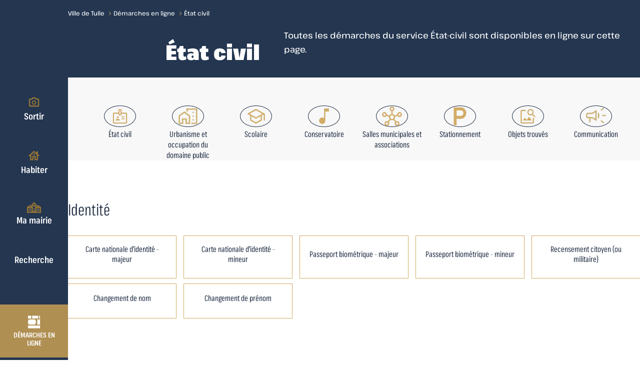

--- FILE ---
content_type: text/html; charset=UTF-8
request_url: https://www.ville-tulle.fr/demarches-en-ligne/etat-civil
body_size: 9834
content:
<!DOCTYPE html>
<html lang="fr">
<head>
    <meta charset="utf-8">
    <meta http-equiv="X-UA-Compatible" content="IE=edge">
    <meta name="viewport" content="width=device-width, initial-scale=1">

            
<title>État civil</title><meta name="robots" content="index,follow"><link rel="canonical" href="https://www.ville-tulle.fr/demarches-en-ligne/etat-civil">    
    <link rel="apple-touch-icon" sizes="180x180" href="/apple-touch-icon.png">
    <link rel="icon" type="image/png" sizes="32x32" href="/favicon-32x32.png">
    <link rel="icon" type="image/png" sizes="16x16" href="/favicon-16x16.png">
    <link rel="manifest" href="/site.webmanifest">
    <meta name="msapplication-TileColor" content="#ffffff">
    <meta name="theme-color" content="#ffffff">

                <link rel="stylesheet" href="/build/app.1e530424.css">
    
    <link rel="stylesheet" href="/build/processes.bc3325de.css">
</head>
<body class="MainGrid MainGrid--body">


    <header class="Header">
                                <button class="HeaderButton" aria-controls="nav" aria-expanded="false">
                <span class="ReaderOnly">Menu</span>
            </button>
            <nav class="Header__nav"  data-is-open="false" aria-label="principale">
                <div class="Nav" id="nav" data-is-open="false">
    <a href="https://www.ville-tulle.fr/" class="Nav__homeLink">
        <span class="ReaderOnly">Accueil</span>
    </a>

    
    <ul class="NavLvl1 NoBulletList">
                    <li class="NavLvl1__item">
                            <a href="/sortir" aria-expanded="false" aria-controls="/sortir" class="NavButtonLvl1">
                                                                    <img src="/uploads/media/icon/02/392-Groupe%20435%402x.webp?v=1-0" alt="" aria-hidden="true" class="NavButtonLvl1__icon"/>
                                        Sortir
                </a>
                <div class="Nav__panel" id="/sortir">
                                        <style>
                        .Nav__bg[data-index="1"]::before,
                        .Nav__bg[data-index="1"]::after {background-image: url("[data-uri]");}
                    </style>
                    <div class="Nav__bg" data-index="1">
                    </div>

                                        
                    <ul class="NavLvl2  NoBulletList" data-has-terminal-children>
                                                                                                                        <li class="NavLvl2__content">
                                        <a href="/sortir/culture" aria-expanded="false" aria-controls="/sortir/culture" class="NavButtonLvl2">
                                            Culture
                                        </a>

                                        <div class="Nav__links">
                                            <ul class="NavLvl3 NoBulletList">
                                                                                                    <li>
                                                        <a href="https://www.ville-tulle.fr/sortir/culture/conservatoire/presentation" class="NavLink">
                                                            Le Conservatoire de Musique et de Danse
                                                        </a>
                                                    </li>
                                                                                                    <li>
                                                        <a href="https://www.tulleagglo.fr/au-quotidien/bibliotheques/" class="NavLink">
                                                            Médiathèque Eric Rohmer
                                                        </a>
                                                    </li>
                                                                                                    <li>
                                                        <a href="https://www.sn-lempreinte.fr/" class="NavLink">
                                                            Scène Nationale L&#039;Empreinte
                                                        </a>
                                                    </li>
                                                                                                    <li>
                                                        <a href="https://www.veocinemas.fr/veo-tulle/" class="NavLink">
                                                            Cinéma VEO Tulle
                                                        </a>
                                                    </li>
                                                                                                    <li>
                                                        <a href="https://deslendemainsquichantent.org/" class="NavLink">
                                                            Des lendemains qui chantent
                                                        </a>
                                                    </li>
                                                                                                    <li>
                                                        <a href="http://www.lacourdesarts.org/" class="NavLink">
                                                            La Cour des Arts
                                                        </a>
                                                    </li>
                                                                                            </ul>
                                        </div>
                                    </li>
                                                                                                                                <li class="NavLvl2__content">
                                        <a href="/sortir/sport-et-nature" aria-expanded="false" aria-controls="/sortir/sport-et-nature" class="NavButtonLvl2">
                                            Sport et Nature
                                        </a>

                                        <div class="Nav__links">
                                            <ul class="NavLvl3 NoBulletList">
                                                                                                    <li>
                                                        <a href="https://www.ville-tulle.fr/sortir/sport-et-nature/auzelou" class="NavLink">
                                                            Auzelou
                                                        </a>
                                                    </li>
                                                                                                    <li>
                                                        <a href="https://www.ville-tulle.fr/sortir/sport-et-nature/activite-plein-air" class="NavLink">
                                                            Activités plein-air
                                                        </a>
                                                    </li>
                                                                                                    <li>
                                                        <a href="https://www.ville-tulle.fr/sortir/sport-et-nature/equipements-sportifs" class="NavLink">
                                                            Équipements sportifs
                                                        </a>
                                                    </li>
                                                                                                    <li>
                                                        <a href="https://www.ville-tulle.fr/sortir/sport-et-nature/parcs-plein-air" class="NavLink">
                                                            Parcs plein air
                                                        </a>
                                                    </li>
                                                                                                    <li>
                                                        <a href="https://www.espritnaturecorreze.com/" class="NavLink">
                                                            Station sport nature
                                                        </a>
                                                    </li>
                                                                                                    <li>
                                                        <a href="https://www.tulleagglo.fr/au-quotidien/centre-aqua/" class="NavLink">
                                                            Centre aqua
                                                        </a>
                                                    </li>
                                                                                            </ul>
                                        </div>
                                    </li>
                                                                                                                                <li class="NavLvl2__content">
                                        <a href="/sortir/mobilite" aria-expanded="false" aria-controls="/sortir/mobilite" class="NavButtonLvl2">
                                            Mobilité
                                        </a>

                                        <div class="Nav__links">
                                            <ul class="NavLvl3 NoBulletList">
                                                                                                    <li>
                                                        <a href="https://www.ville-tulle.fr/sortir/mobilite/parkings-tulle" class="NavLink">
                                                            Parkings - Tulle
                                                        </a>
                                                    </li>
                                                                                                    <li>
                                                        <a href="https://www.ville-tulle.fr/sortir/mobilite/tarifs-stationnement" class="NavLink">
                                                            Tarifs stationnement
                                                        </a>
                                                    </li>
                                                                                                    <li>
                                                        <a href="https://www.ville-tulle.fr/sortir/mobilite/a-velo" class="NavLink">
                                                            Tulle à vélo !
                                                        </a>
                                                    </li>
                                                                                                    <li>
                                                        <a href="https://www.tulleagglo.fr/au-quotidien/transports/" class="NavLink">
                                                            Réseau Tut
                                                        </a>
                                                    </li>
                                                                                                    <li>
                                                        <a href="https://www.ville-tulle.fr/sortir/mobilite/aires-de-camping-car" class="NavLink">
                                                            Aire de camping-car
                                                        </a>
                                                    </li>
                                                                                                    <li>
                                                        <a href="https://www.ville-tulle.fr/sortir/mobilite/zone-30" class="NavLink">
                                                            La Zone 30 à Tulle
                                                        </a>
                                                    </li>
                                                                                            </ul>
                                        </div>
                                    </li>
                                                                                    
                                                    <li class="NavLvl2__content">
                                <div class="NavButtonLvl2 NavButtonLvl2--noChildren" aria-expanded="true"></div>
                                <div class="Nav__links">
                                    <ul class="NavLvl3 NoBulletList">
                                                                                    <li>
                                                <a href="http://www.citedelaccordeon.com" class="NavLink">
                                                    Cité de l&#039;accordéon
                                                </a>
                                            </li>
                                                                                    <li>
                                                <a href="https://www.ville-tulle.fr/sortir/marches" class="NavLink">
                                                    Marchés alimentaires
                                                </a>
                                            </li>
                                                                            </ul>
                                </div>
                            </li>
                                            </ul>
                </div>
                        </li>
                    <li class="NavLvl1__item">
                            <a href="/habiter" aria-expanded="false" aria-controls="/habiter" class="NavButtonLvl1">
                                                                    <img src="/uploads/media/icon/03/393-Groupe%20436%402x.webp?v=1-0" alt="" aria-hidden="true" class="NavButtonLvl1__icon"/>
                                        Habiter
                </a>
                <div class="Nav__panel" id="/habiter">
                                        <style>
                        .Nav__bg[data-index="2"]::before,
                        .Nav__bg[data-index="2"]::after {background-image: url("[data-uri]");}
                    </style>
                    <div class="Nav__bg" data-index="2">
                    </div>

                                        
                    <ul class="NavLvl2  NoBulletList" data-has-terminal-children>
                                                                                                                        <li class="NavLvl2__content">
                                        <a href="/habiter/scolaire" aria-expanded="false" aria-controls="/habiter/scolaire" class="NavButtonLvl2">
                                            Scolaire
                                        </a>

                                        <div class="Nav__links">
                                            <ul class="NavLvl3 NoBulletList">
                                                                                                    <li>
                                                        <a href="https://www.ville-tulle.fr/habiter/scolaire/les-ecoles-de-tulle" class="NavLink">
                                                            Les écoles de Tulle
                                                        </a>
                                                    </li>
                                                                                                    <li>
                                                        <a href="https://www.ville-tulle.fr/habiter/scolaire/inscription-scolaire" class="NavLink">
                                                            Inscription scolaire
                                                        </a>
                                                    </li>
                                                                                                    <li>
                                                        <a href="https://www.ville-tulle.fr/habiter/scolaire/derogation-scolaire" class="NavLink">
                                                            Dérogation scolaire
                                                        </a>
                                                    </li>
                                                                                                    <li>
                                                        <a href="https://www.ville-tulle.fr/habiter/scolaire/restauration-scolaire" class="NavLink">
                                                            Restauration scolaire
                                                        </a>
                                                    </li>
                                                                                                    <li>
                                                        <a href="https://www.ville-tulle.fr/habiter/scolaire/colleges-et-lycees" class="NavLink">
                                                            Collèges, lycées et apprentissage
                                                        </a>
                                                    </li>
                                                                                                    <li>
                                                        <a href="https://www.ville-tulle.fr/habiter/scolaire/enseignement-superieur-et-formation-professionnelle" class="NavLink">
                                                            Enseignement supérieur et formation professionnelle
                                                        </a>
                                                    </li>
                                                                                                    <li>
                                                        <a href="https://www.tulleagglo.fr/au-quotidien/transports/transports-scolaires/" class="NavLink">
                                                            Transport scolaire
                                                        </a>
                                                    </li>
                                                                                            </ul>
                                        </div>
                                    </li>
                                                                                                                                <li class="NavLvl2__content">
                                        <a href="/vivre/enfance-jeunesse" aria-expanded="false" aria-controls="/vivre/enfance-jeunesse" class="NavButtonLvl2">
                                            Enfance - Jeunesse
                                        </a>

                                        <div class="Nav__links">
                                            <ul class="NavLvl3 NoBulletList">
                                                                                                    <li>
                                                        <a href="https://www.ville-tulle.fr/habiter/enfance-jeunesse/campus-junior" class="NavLink">
                                                            Campus Junior
                                                        </a>
                                                    </li>
                                                                                                    <li>
                                                        <a href="https://www.ville-tulle.fr/habiter/enfance-jeunesse/le-centre-de-loisirs-du-chambon" class="NavLink">
                                                            Le Centre de loisirs du Chambon
                                                        </a>
                                                    </li>
                                                                                                    <li>
                                                        <a href="https://www.ville-tulle.fr/habiter/enfance-jeunesse/pass-jeunes" class="NavLink">
                                                            Pass Jeunes
                                                        </a>
                                                    </li>
                                                                                            </ul>
                                        </div>
                                    </li>
                                                                                                                                <li class="NavLvl2__content">
                                        <a href="/habiter/habitat-urbanisme" aria-expanded="false" aria-controls="/habiter/habitat-urbanisme" class="NavButtonLvl2">
                                            Habitat - Urbanisme
                                        </a>

                                        <div class="Nav__links">
                                            <ul class="NavLvl3 NoBulletList">
                                                                                                    <li>
                                                        <a href="https://www.ville-tulle.fr/habiter/habitat-urbanisme/aides-a-la-renovation" class="NavLink">
                                                            Aides à la rénovation
                                                        </a>
                                                    </li>
                                                                                                    <li>
                                                        <a href="https://www.ville-tulle.fr/habiter/habitat-urbanisme/documents-d-urbanisme-generalistes" class="NavLink">
                                                            Documents d&#039;urbanisme généralistes
                                                        </a>
                                                    </li>
                                                                                                    <li>
                                                        <a href="https://www.ville-tulle.fr/habiter/habitat-urbanisme/documents-d-urbanisme-specifiques-a-tulle" class="NavLink">
                                                            Documents d&#039;urbanisme spécifiques à Tulle
                                                        </a>
                                                    </li>
                                                                                                    <li>
                                                        <a href="https://www.ville-tulle.fr/habiter/habitat-urbanisme/informations-reglementaires" class="NavLink">
                                                            Informations réglementaires
                                                        </a>
                                                    </li>
                                                                                                    <li>
                                                        <a href="https://www.ville-tulle.fr/habiter/habitat-urbanisme/biens-mis-en-vente-par-la-ville" class="NavLink">
                                                            Biens mis en vente par la ville
                                                        </a>
                                                    </li>
                                                                                                    <li>
                                                        <a href="https://www.ville-tulle.fr/habiter/habitat-urbanisme/enquete-publique" class="NavLink">
                                                            Enquêtes publiques
                                                        </a>
                                                    </li>
                                                                                                    <li>
                                                        <a href="https://www.ville-tulle.fr/habiter/habitat-urbanisme/logements-disponibles-tulle" class="NavLink">
                                                            Logements disponibles
                                                        </a>
                                                    </li>
                                                                                                    <li>
                                                        <a href="https://www.tulleagglo.fr/au-quotidien/assainissement/" class="NavLink">
                                                            Assainissement
                                                        </a>
                                                    </li>
                                                                                                    <li>
                                                        <a href="https://www.tulleagglo.fr/au-quotidien/gestion-de-leau/syndicats-des-eaux/" class="NavLink">
                                                            Eau
                                                        </a>
                                                    </li>
                                                                                                    <li>
                                                        <a href="https://www.tulleagglo.fr/au-quotidien/collecte-des-dechets/" class="NavLink">
                                                            Déchets
                                                        </a>
                                                    </li>
                                                                                            </ul>
                                        </div>
                                    </li>
                                                                                                                                <li class="NavLvl2__content">
                                        <a href="/habiter/environnement" aria-expanded="false" aria-controls="/habiter/environnement" class="NavButtonLvl2">
                                            Environnement
                                        </a>

                                        <div class="Nav__links">
                                            <ul class="NavLvl3 NoBulletList">
                                                                                                    <li>
                                                        <a href="https://www.ville-tulle.fr/habiter/environnement/ville-verte" class="NavLink">
                                                            Tulle, ville verte
                                                        </a>
                                                    </li>
                                                                                                    <li>
                                                        <a href="https://www.ville-tulle.fr/habiter/environnement/permis-de-vegetull-iser" class="NavLink">
                                                            Permis de végétull&#039;iser
                                                        </a>
                                                    </li>
                                                                                                    <li>
                                                        <a href="https://www.ville-tulle.fr/habiter/environnement/prevention" class="NavLink">
                                                            Prévention
                                                        </a>
                                                    </li>
                                                                                                    <li>
                                                        <a href="https://www.ville-tulle.fr/habiter/environnement/zone-d-acceleration-des-energies-renouvelables-zaenr" class="NavLink">
                                                            Zone d&#039;accélération des énergies renouvelables (ZAENR)
                                                        </a>
                                                    </li>
                                                                                            </ul>
                                        </div>
                                    </li>
                                                                                                                                <li class="NavLvl2__content">
                                        <a href="/habiter/sante-solidarite-1" aria-expanded="false" aria-controls="/habiter/sante-solidarite-1" class="NavButtonLvl2">
                                            Santé - Solidarité
                                        </a>

                                        <div class="Nav__links">
                                            <ul class="NavLvl3 NoBulletList">
                                                                                                    <li>
                                                        <a href="https://www.ville-tulle.fr/habiter/sante-solidarite-1/c-c-a-s" class="NavLink">
                                                            Centre Communal d&#039;Action Sociale
                                                        </a>
                                                    </li>
                                                                                                    <li>
                                                        <a href="https://www.ville-tulle.fr/habiter/sante-solidarite-1/la-residence-de-nacre" class="NavLink">
                                                            La résidence de nacre
                                                        </a>
                                                    </li>
                                                                                                    <li>
                                                        <a href="https://www.ville-tulle.fr/habiter/sante-solidarite-1/centre-de-sante-municipal" class="NavLink">
                                                            Centre de santé municipal
                                                        </a>
                                                    </li>
                                                                                                    <li>
                                                        <a href="https://www.ville-tulle.fr/habiter/contrat-local-de-sante/test" class="NavLink">
                                                            Contrat Local de Santé
                                                        </a>
                                                    </li>
                                                                                                    <li>
                                                        <a href="http://www.correze.fr/autonomie" class="NavLink">
                                                            Corrèze Autonomie
                                                        </a>
                                                    </li>
                                                                                                    <li>
                                                        <a href="https://www.ville-tulle.fr/habiter/sante-solidarite-1/accueil-de-jour-violences-conjugales" class="NavLink">
                                                            Accueil de jour - violences conjugales
                                                        </a>
                                                    </li>
                                                                                            </ul>
                                        </div>
                                    </li>
                                                                                    
                                                    <li class="NavLvl2__content">
                                <div class="NavButtonLvl2 NavButtonLvl2--noChildren" aria-expanded="true"></div>
                                <div class="Nav__links">
                                    <ul class="NavLvl3 NoBulletList">
                                                                                    <li>
                                                <a href="https://www.ville-tulle.fr/habiter/commercants" class="NavLink">
                                                    Commerces
                                                </a>
                                            </li>
                                                                                    <li>
                                                <a href="https://www.ville-tulle.fr/habiter/associations" class="NavLink">
                                                    Associations
                                                </a>
                                            </li>
                                                                                    <li>
                                                <a href="https://www.ville-tulle.fr/habiter/salles-municipales" class="NavLink">
                                                    Salles municipales
                                                </a>
                                            </li>
                                                                            </ul>
                                </div>
                            </li>
                                            </ul>
                </div>
                        </li>
                    <li class="NavLvl1__item">
                            <a href="/mairie" aria-expanded="false" aria-controls="/mairie" class="NavButtonLvl1">
                                                                    <img src="/uploads/media/icon/01/391-Groupe%2041%402x.webp?v=1-0" alt="" aria-hidden="true" class="NavButtonLvl1__icon"/>
                                        Ma mairie
                </a>
                <div class="Nav__panel" id="/mairie">
                                        <style>
                        .Nav__bg[data-index="3"]::before,
                        .Nav__bg[data-index="3"]::after {background-image: url("[data-uri]");}
                    </style>
                    <div class="Nav__bg" data-index="3">
                    </div>

                                        
                    <ul class="NavLvl2  NoBulletList" data-has-terminal-children>
                        
                                                    <li class="NavLvl2__content">
                                <div class="NavButtonLvl2 NavButtonLvl2--noChildren" aria-expanded="true"></div>
                                <div class="Nav__links">
                                    <ul class="NavLvl3 NoBulletList">
                                                                                    <li>
                                                <a href="https://www.ville-tulle.fr/mairie/la-ville/la-ville" class="NavLink">
                                                    La ville
                                                </a>
                                            </li>
                                                                                    <li>
                                                <a href="https://www.ville-tulle.fr/mairie/les-elus" class="NavLink">
                                                    Les élus
                                                </a>
                                            </li>
                                                                                    <li>
                                                <a href="https://www.ville-tulle.fr/mairie/action-coeur-de-ville/qu-est-ce-que-action-coeur-de-ville" class="NavLink">
                                                    Action Coeur de ville
                                                </a>
                                            </li>
                                                                                    <li>
                                                <a href="https://www.ville-tulle.fr/mairie/police-municipale" class="NavLink">
                                                    Police municipale
                                                </a>
                                            </li>
                                                                                    <li>
                                                <a href="https://www.ville-tulle.fr/mairie/labels-et-recompenses" class="NavLink">
                                                    Labels et récompenses
                                                </a>
                                            </li>
                                                                                    <li>
                                                <a href="https://www.ville-tulle.fr/mairie/conseil-municipal" class="NavLink">
                                                    Conseil municipal
                                                </a>
                                            </li>
                                                                                    <li>
                                                <a href="https://www.ville-tulle.fr/mairie/arretes-1" class="NavLink">
                                                    Arrêtés
                                                </a>
                                            </li>
                                                                                    <li>
                                                <a href="https://www.ville-tulle.fr/mairie/recrutements" class="NavLink">
                                                    Recrutements
                                                </a>
                                            </li>
                                                                                    <li>
                                                <a href="https://www.ville-tulle.fr/mairie/avis-d-appel-public-a-la-concurrence" class="NavLink">
                                                    Avis d&#039;appel à la concurrence
                                                </a>
                                            </li>
                                                                            </ul>
                                </div>
                            </li>
                                            </ul>
                </div>
                        </li>
                    <li class="NavLvl1__item">
                        </li>
                <li class="NavLvl1__item NavLvl1__item--search">
            <a href="/search" class="SearchButton NavButtonLvl1--search">
                <span>Recherche</span>
            </a>
        </li>
    </ul>

                <a href="https://www.ville-tulle.fr/demarches-en-ligne" class="NavProcessLink">
                                            <img src="/uploads/media/icon/04/394-Groupe%20439%402x.webp?v=1-0" alt="" aria-hidden="true" class="NavButtonLvl1__icon"/>
                        Démarches en ligne
        </a>
    
                <div class="ShortcutsNav">
            <ul class="ShortcutsNav__list NoBulletList">
                                    <li class="ShortcutsNav__item">
                        <a href="http://www.citedelaccordeon.com" class="ShortcutsNav__link">
                                                                                            <img src="/uploads/media/sulu-400x400-inset/09/6789-Logo_Cite_Accordeon_Patrimoines_CMJN.webp?v=1-0" alt="" aria-hidden="true" class="ShortcutsNav__icon">
                            
                            Cité de l&#039;accordéon
                        </a>
                    </li>
                                    <li class="ShortcutsNav__item">
                        <a href="https://www.ville-tulle.fr/contact" class="ShortcutsNav__link">
                                                                                            <img src="/uploads/media/sulu-400x400-inset/08/988-Groupe%20442%402x.webp?v=1-0" alt="" aria-hidden="true" class="ShortcutsNav__icon">
                            
                            Contactez-nous
                        </a>
                    </li>
                            </ul>
        </div>
    </div>

            </nav>
        
                                
    </header>

                <div class="ShortcutsNav ShortcutsNav--openNav">
            <ul class="ShortcutsNav__list NoBulletList">
                                    <li class="ShortcutsNav__item">
                        <a href="http://www.citedelaccordeon.com" class="ShortcutsNav__link">
                                                                                            <img src="/uploads/media/sulu-400x400-inset/09/6789-Logo_Cite_Accordeon_Patrimoines_CMJN.webp?v=1-0" alt="" aria-hidden="true" class="ShortcutsNav__icon">
                            
                            Cité de l&#039;accordéon
                        </a>
                    </li>
                                    <li class="ShortcutsNav__item">
                        <a href="https://www.ville-tulle.fr/contact" class="ShortcutsNav__link">
                                                                                            <img src="/uploads/media/sulu-400x400-inset/08/988-Groupe%20442%402x.webp?v=1-0" alt="" aria-hidden="true" class="ShortcutsNav__icon">
                            
                            Contactez-nous
                        </a>
                    </li>
                            </ul>
        </div>
    
    <main id="main">
        <div class="MainGrid">
                    </div>
        <div class="MainGrid">
                                                                <div class="BreadcrumbContainer MainGrid">
                        <nav aria-label="fil d'Ariane" class="Breadcrumb">
                            <ol class="Breadcrumb__list">
                                                                    <li class="Breadcrumb__item">
                                        <a href="https://www.ville-tulle.fr/"  class="Breadcrumb__link">
                                            Ville de Tulle
                                        </a>
                                    </li>
                                                                    <li class="Breadcrumb__item">
                                        <a href="https://www.ville-tulle.fr/demarches-en-ligne"  class="Breadcrumb__link">
                                            Démarches en ligne
                                        </a>
                                    </li>
                                                                    <li class="Breadcrumb__item">
                                        <a href="https://www.ville-tulle.fr/demarches-en-ligne/etat-civil" aria-current="page" class="Breadcrumb__link">
                                            État civil
                                        </a>
                                    </li>
                                                            </ol>
                        </nav>
                    </div>
                                    </div>
            <div class="Processes__headerContainer MainGrid">
        <header class="Processes__header">
            <div class="Processes__headerContent">
                <h1 class="Processes__title">État civil</h1>

                                    <div class="Processes__description UserText">
                        <p>Toutes les démarches du service État-civil sont disponibles en ligne sur cette page.</p>
                    </div>
                            </div>
        </header>
    </div>

    <div class="ProcessesNavContainer MainGrid">
        <nav class="ProcessesNav">
            <ul class="NoBulletList ProcessesNav__list">
                                                            <li class="ProcessesNav__item">
                            <div class="ProcessesNav__linkIconContainer">
                                                                    <img src="/uploads/media/sulu-100x100-inset/02/1022-Groupe%20446%402x.webp?v=1-0" alt="" aria-hidden="true" class="ProcessesNav__linkIcon">
                                                            </div>
                            <a href="/demarches-en-ligne/etat-civil" class="ProcessesNav__link">État civil</a>
                        </li>
                                            <li class="ProcessesNav__item">
                            <div class="ProcessesNav__linkIconContainer">
                                                                    <img src="/uploads/media/sulu-100x100-inset/01/1031-Color_Plan%20de%20travail%201.webp?v=1-0" alt="" aria-hidden="true" class="ProcessesNav__linkIcon">
                                                            </div>
                            <a href="/demarches-en-ligne/urbanisme-et-occupation-du-domaine-public" class="ProcessesNav__link">Urbanisme et occupation du domaine public</a>
                        </li>
                                            <li class="ProcessesNav__item">
                            <div class="ProcessesNav__linkIconContainer">
                                                                    <img src="/uploads/media/sulu-100x100-inset/04/1024-Groupe%20448%402x.webp?v=1-0" alt="" aria-hidden="true" class="ProcessesNav__linkIcon">
                                                            </div>
                            <a href="/demarches-en-ligne/scolaire" class="ProcessesNav__link">Scolaire</a>
                        </li>
                                            <li class="ProcessesNav__item">
                            <div class="ProcessesNav__linkIconContainer">
                                                                    <img src="/uploads/media/sulu-100x100-inset/03/1023-Groupe%20447%402x.webp?v=1-0" alt="" aria-hidden="true" class="ProcessesNav__linkIcon">
                                                            </div>
                            <a href="/demarches-en-ligne/conservatoire" class="ProcessesNav__link">Conservatoire</a>
                        </li>
                                            <li class="ProcessesNav__item">
                            <div class="ProcessesNav__linkIconContainer">
                                                                    <img src="/uploads/media/sulu-100x100-inset/08/1028-Groupe%20452%402x.webp?v=1-0" alt="" aria-hidden="true" class="ProcessesNav__linkIcon">
                                                            </div>
                            <a href="/demarches-en-ligne/salles-municipales-et-associations" class="ProcessesNav__link">Salles municipales et associations</a>
                        </li>
                                            <li class="ProcessesNav__item">
                            <div class="ProcessesNav__linkIconContainer">
                                                                    <img src="/uploads/media/sulu-100x100-inset/06/1026-Groupe%20450%402x.webp?v=1-0" alt="" aria-hidden="true" class="ProcessesNav__linkIcon">
                                                            </div>
                            <a href="/demarches-en-ligne/stationnement" class="ProcessesNav__link">Stationnement</a>
                        </li>
                                            <li class="ProcessesNav__item">
                            <div class="ProcessesNav__linkIconContainer">
                                                                    <img src="/uploads/media/sulu-100x100-inset/07/1027-Groupe%20451%402x.webp?v=1-0" alt="" aria-hidden="true" class="ProcessesNav__linkIcon">
                                                            </div>
                            <a href="/demarches-en-ligne/objets-trouves" class="ProcessesNav__link">Objets trouvés</a>
                        </li>
                                            <li class="ProcessesNav__item">
                            <div class="ProcessesNav__linkIconContainer">
                                                                    <img src="/uploads/media/sulu-100x100-inset/09/1029-Color_Plan%20de%20travail%201.webp?v=1-0" alt="" aria-hidden="true" class="ProcessesNav__linkIcon">
                                                            </div>
                            <a href="/demarches-en-ligne/communication" class="ProcessesNav__link">Communication</a>
                        </li>
                                                </ul>
        </nav>
    </div>
    <div class="MainGrid">
        <div class="Processes">

            <div class="Processes__content">
                                                                                        <section class="ProcessesSection">
            <h2 class="ProcessesSection__title">
                <a href="/demarches-en-ligne/etat-civil/identite" class="ProcessesLink">
                                        Identité
                </a>
            </h2>
            <ul class="NoBulletList ProcessesSubSection__list">
                                    <li class="ProcessesSubSection__item">
                                    <a href="/demarches-en-ligne/etat-civil/identite/carte-nationale-d-identite-majeur" class="ProcessesSubSection__link">Carte nationale d&#039;identité - majeur</a>
    
                    </li>
                                    <li class="ProcessesSubSection__item">
                                    <a href="/demarches-en-ligne/etat-civil/identite/carte-nationale-d-identite-mineur" class="ProcessesSubSection__link">Carte nationale d&#039;identité - mineur</a>
    
                    </li>
                                    <li class="ProcessesSubSection__item">
                                    <a href="/demarches-en-ligne/etat-civil/identite/passeport-biometrique-majeur" class="ProcessesSubSection__link">Passeport biométrique - majeur</a>
    
                    </li>
                                    <li class="ProcessesSubSection__item">
                                    <a href="/demarches-en-ligne/etat-civil/identite/passeport-biometrique-mineur" class="ProcessesSubSection__link">Passeport biométrique - mineur</a>
    
                    </li>
                                    <li class="ProcessesSubSection__item">
                                    <a href="/demarches-en-ligne/etat-civil/identite/recensement-citoyen-ou-militaire" class="ProcessesSubSection__link">Recensement citoyen (ou militaire)</a>
    
                    </li>
                                    <li class="ProcessesSubSection__item">
                                    <a href="/demarches-en-ligne/etat-civil/identite/changement-de-nom" class="ProcessesSubSection__link">Changement de nom</a>
    
                    </li>
                                    <li class="ProcessesSubSection__item">
                                    <a href="/demarches-en-ligne/etat-civil/identite/changement-de-prenom" class="ProcessesSubSection__link">Changement de prénom</a>
    
                    </li>
                            </ul>
        </section>
    
                                                        <section class="ProcessesSection">
            <h2 class="ProcessesSection__title">
                <a href="/demarches-en-ligne/etat-civil/mariage-et-pacs" class="ProcessesLink">
                                        Mariage et PACS
                </a>
            </h2>
            <ul class="NoBulletList ProcessesSubSection__list">
                                    <li class="ProcessesSubSection__item">
                                    <a href="/demarches-en-ligne/etat-civil/mariage-et-pacs/acte-de-mariage" class="ProcessesSubSection__link">Acte de mariage</a>
    
                    </li>
                                    <li class="ProcessesSubSection__item">
                                    <a href="/demarches-en-ligne/etat-civil/mariage-et-pacs/se-marier-a-tulle" class="ProcessesSubSection__link">Se marier à Tulle</a>
    
                    </li>
                                    <li class="ProcessesSubSection__item">
                                    <a href="/demarches-en-ligne/etat-civil/mariage-et-pacs/modifier-ou-dissoudre-un-pacs" class="ProcessesSubSection__link">Modifier ou dissoudre un Pacte Civil de Solidarité</a>
    
                    </li>
                                    <li class="ProcessesSubSection__item">
                                    <a href="/demarches-en-ligne/etat-civil/mariage-et-pacs/le-pacs-a-tulle" class="ProcessesSubSection__link">Le Pacs à Tulle</a>
    
                    </li>
                            </ul>
        </section>
    
                                                        <section class="ProcessesSection">
            <h2 class="ProcessesSection__title">
                <a href="/demarches-en-ligne/etat-civil/deces" class="ProcessesLink">
                                        Décès
                </a>
            </h2>
            <ul class="NoBulletList ProcessesSubSection__list">
                                    <li class="ProcessesSubSection__item">
                                    <a href="/demarches-en-ligne/etat-civil/deces/acte-de-deces" class="ProcessesSubSection__link">Acte de décès</a>
    
                    </li>
                                    <li class="ProcessesSubSection__item">
                                    <a href="/demarches-en-ligne/etat-civil/deces/cimetieres" class="ProcessesSubSection__link">Cimetières</a>
    
                    </li>
                                    <li class="ProcessesSubSection__item">
                                    <a href="/demarches-en-ligne/etat-civil/deces/devis-funeraire" class="ProcessesSubSection__link">Devis funéraire</a>
    
                    </li>
                            </ul>
        </section>
    
                                                        <section class="ProcessesSection">
            <h2 class="ProcessesSection__title">
                <a href="/demarches-en-ligne/etat-civil/enfant-famille" class="ProcessesLink">
                                        Enfant - Famille
                </a>
            </h2>
            <ul class="NoBulletList ProcessesSubSection__list">
                                    <li class="ProcessesSubSection__item">
                                    <a href="/demarches-en-ligne/etat-civil/enfant-famille/acte-de-naissance" class="ProcessesSubSection__link">Acte de naissance</a>
    
                    </li>
                                    <li class="ProcessesSubSection__item">
                                    <a href="/demarches-en-ligne/etat-civil/enfant-famille/bapteme-civil" class="ProcessesSubSection__link">Baptême civil</a>
    
                    </li>
                                    <li class="ProcessesSubSection__item">
                                    <a href="/demarches-en-ligne/etat-civil/enfant-famille/declarer-un-enfant" class="ProcessesSubSection__link">Déclarer un enfant</a>
    
                    </li>
                                    <li class="ProcessesSubSection__item">
                                    <a href="/demarches-en-ligne/etat-civil/enfant-famille/livret-de-famille" class="ProcessesSubSection__link">Livret de famille</a>
    
                    </li>
                            </ul>
        </section>
    
                                                        <section class="ProcessesSection">
            <h2 class="ProcessesSection__title">
                <a href="/demarches-en-ligne/etat-civil/elections" class="ProcessesLink">
                                        Élections
                </a>
            </h2>
            <ul class="NoBulletList ProcessesSubSection__list">
                                    <li class="ProcessesSubSection__item">
                                    <a href="/demarches-en-ligne/etat-civil/elections/elections" class="ProcessesSubSection__link">Élections</a>
    
                    </li>
                            </ul>
        </section>
    
                                                        <section class="ProcessesSection">
            <h2 class="ProcessesSection__title">
                <a href="/demarches-en-ligne/etat-civil/jures-d-assises" class="ProcessesLink">
                                        Jurés d&#039;assises
                </a>
            </h2>
            <ul class="NoBulletList ProcessesSubSection__list">
                                    <li class="ProcessesSubSection__item">
                                    <a href="/demarches-en-ligne/etat-civil/jures-d-assises/jures-d-assises" class="ProcessesSubSection__link">Jurés d&#039;assises</a>
    
                    </li>
                            </ul>
        </section>
    
                                                </div>
        </div>
    </div>
    </main>

    <footer id="footer" class="Footer">
        
    <div class="MainGrid">
        <div class="Footer__content ">
            <div class="Footer__header">
                <a href="https://www.ville-tulle.fr/" class="Footer__logo">
                    <span class="ReaderOnly">Accueil</span>
                </a>

                                    <a href="https://www.ville-tulle.fr/contact" class="CallToAction">
                        Contact
                    </a>
                            </div>

                            <address class="Footer__address">
                    Mairie de Tulle, 10, rue Félix Vidalin - CS 30125 - 19012 TULLE Cedex
                </address>
            
                            <div class="Footer__socials">
                    <p class="Footer__socialsTitle">Rejoignez-nous</p>

                    <div class="Footer__socialsLinks">
                                                    <a href="https://www.linkedin.com/company/ville2tulle/" target="_blank" rel="noreferrer" class="Footer__socialsLink Footer__socialsLink--linkedin">
                                <span class="ReaderOnly">linkedin</span>
                            </a>
                                                                            <a href="https://www.facebook.com/ville2tulle/?locale=fr_FR" target="_blank" rel="noreferrer" class="Footer__socialsLink Footer__socialsLink--facebook">
                                <span class="ReaderOnly">Facebook</span>
                            </a>
                                                                                                    <a href="https://www.instagram.com/ville2tulle/?hl=fr" target="_blank" rel="noreferrer" class="Footer__socialsLink Footer__socialsLink--insta">
                                <span class="ReaderOnly">Instagram</span>
                            </a>
                                            </div>
                </div>
            
                                        <nav class="FooterNav">
                    <ul class="FooterNav__list NoBulletList">
                                                    <li class="FooterNav__item">
                                <a href="/mairie/la-ville/la-ville" class="FooterNav__link">
                                    La ville
                                </a>
                            </li>
                                                    <li class="FooterNav__item">
                                <a href="/demarches-en-ligne" class="FooterNav__link">
                                    Démarches en ligne
                                </a>
                            </li>
                                                    <li class="FooterNav__item">
                                <a href="/mairie/labels-et-recompenses" class="FooterNav__link">
                                    Labels et récompenses
                                </a>
                            </li>
                                                    <li class="FooterNav__item">
                                <a href="/mairie/recrutements" class="FooterNav__link">
                                    Recrutements
                                </a>
                            </li>
                                                    <li class="FooterNav__item">
                                <a href="/espace-communication" class="FooterNav__link">
                                    Espace Communication
                                </a>
                            </li>
                                                    <li class="FooterNav__item">
                                <a href="/prive/niveau-1" class="FooterNav__link">
                                    Espace Agents
                                </a>
                            </li>
                        
                                            </ul>
                </nav>
            
                                        <nav class="FooterLegalsNav">
                    <ul class="FooterLegalsNav__list NoBulletList">
                                                    <li class="FooterLegalsNav__item">
                                <a href="/mentions-legales" class="FooterLegalsNav__link">
                                    Mentions Légales
                                </a>
                            </li>
                                                    <li class="FooterLegalsNav__item">
                                <a href="/contact" class="FooterLegalsNav__link">
                                    Contactez-nous
                                </a>
                            </li>
                                            </ul>
                </nav>
                    </div>
    </div>
        <a href="https://www.un-zero-un.fr/" rel="noreferrer" target="_blank" class="Signature">
            <span>Une réalisation</span>
            <span class="ReaderOnly">un zéro un</span>
        </a>

        <div class="Trophee"
             title="Seconde place trophées de la communication 2023">
        </div>
    </footer>

                <script src="/build/runtime.89ecb79c.js" defer></script><script src="/build/25.bbf8b839.js" defer></script><script src="/build/914.3b33c4f0.js" defer></script><script src="/build/app.27024d24.js" defer></script>
    
    <script src="/build/processes.0700b969.js" defer></script>
<script src="https://consent.un-zero-un.net/api.js" defer></script>
</body>
</html>


--- FILE ---
content_type: text/css; charset=utf-8
request_url: https://www.ville-tulle.fr/build/app.1e530424.css
body_size: 7050
content:
@charset "UTF-8";

/*! normalize.css v8.0.1 | MIT License | github.com/necolas/normalize.css */html{-webkit-text-size-adjust:100%;line-height:1.15}body{margin:0}main{display:block}h1{font-size:2em;margin:.67em 0}hr{box-sizing:content-box;height:0;overflow:visible}pre{font-family:monospace,monospace;font-size:1em}a{background-color:transparent}abbr[title]{border-bottom:none;text-decoration:underline;text-decoration:underline dotted}b,strong{font-weight:bolder}code,kbd,samp{font-family:monospace,monospace;font-size:1em}small{font-size:80%}sub,sup{font-size:75%;line-height:0;position:relative;vertical-align:baseline}sub{bottom:-.25em}sup{top:-.5em}img{border-style:none}button,input,optgroup,select,textarea{font-family:inherit;font-size:100%;line-height:1.15;margin:0}button,input{overflow:visible}button,select{text-transform:none}[type=button],[type=reset],[type=submit],button{-webkit-appearance:button}[type=button]::-moz-focus-inner,[type=reset]::-moz-focus-inner,[type=submit]::-moz-focus-inner,button::-moz-focus-inner{border-style:none;padding:0}[type=button]:-moz-focusring,[type=reset]:-moz-focusring,[type=submit]:-moz-focusring,button:-moz-focusring{outline:1px dotted ButtonText}fieldset{padding:.35em .75em .625em}legend{box-sizing:border-box;color:inherit;display:table;max-width:100%;padding:0;white-space:normal}progress{vertical-align:baseline}textarea{overflow:auto}[type=checkbox],[type=radio]{box-sizing:border-box;padding:0}[type=number]::-webkit-inner-spin-button,[type=number]::-webkit-outer-spin-button{height:auto}[type=search]{-webkit-appearance:textfield;outline-offset:-2px}[type=search]::-webkit-search-decoration{-webkit-appearance:none}::-webkit-file-upload-button{-webkit-appearance:button;font:inherit}details{display:block}summary{display:list-item}[hidden],template{display:none}.NoBulletList{list-style-type:none}.NoBulletList>li:before{content:"​";display:block;height:0;position:absolute}.CallToAction:where(*),.CallToAction:where(input[type=file])::file-selector-button,.UserText a strong:where(*),.UserText a strong:where(input[type=file])::file-selector-button,.UserText strong a:where(*),.UserText strong a:where(input[type=file])::file-selector-button{--_text-light:var(--app-gold-light);--_text-dark:#f2f2f3;--_text:var(--_text-light);--_bg-light:var(--app-theme-hsl);--_bg-dark:#484f56;--_bg:var(--app-dark-blue);--_input-well-light:#d9dee3;--_input-well-dark:#171a1c;--_input-well:var(--_input-well-light);--_padding-inline:2em;--_padding-block:.75em;--_border-radius:1.75em;--_border-light:#dfe3e7;--_border-dark:var(--_bg-dark);--_border:var(--_border-light);--_highlight-size:0;--_highlight-light:hsl(var(--app-theme-hsl-shadow));--_highlight-dark:rgba(11,13,14,.25);--_highlight:var(--_highlight-light);--_icon-size:1em;--_icon-color:currentColor;--_shadow-color:#24365038;--_transition-motion-reduce:none;--_transition-motion-ok:box-shadow 145ms ease,outline-offset 145ms ease,outline-width 145ms ease,outline-color 145ms ease;--_transition:var(--_transition-motion-reduce);border-radius:var(--_border-radius);box-shadow:1px 6px 7px var(--_shadow-color);text-decoration:none}@media (prefers-reduced-motion:no-preference){.CallToAction:where(*),.CallToAction:where(input[type=file])::file-selector-button,.UserText a strong:where(*),.UserText a strong:where(input[type=file])::file-selector-button,.UserText strong a:where(*),.UserText strong a:where(input[type=file])::file-selector-button{--_transition:var(--_transition-motion-ok)}}.CallToAction:where(*),.CallToAction:where(input[type=file])::file-selector-button,.UserText a strong:where(*),.UserText a strong:where(input[type=file])::file-selector-button,.UserText strong a:where(*),.UserText strong a:where(input[type=file])::file-selector-button{-webkit-tap-highlight-color:transparent;-webkit-touch-callout:none;align-items:center;background:var(--_bg);border:none;color:var(--_text);cursor:pointer;display:inline-flex;font-size:var(--_size,1.0625rem);font-weight:var(--fweight-medium);gap:.5ch;justify-content:center;line-height:1;outline:0 solid transparent;outline-offset:-1px;padding-block:var(--_padding-block);padding-inline:var(--_padding-inline);text-align:center;text-shadow:0 3px 6px rgba(0,0,0,.161);touch-action:manipulation;transition:var(--_transition);user-select:none}.CallToAction:where([data-icon]),.UserText a strong:where([data-icon]),.UserText strong a:where([data-icon]){padding-inline:var(--_padding-inline) calc(var(--_padding-inline) - 1em)}.CallToAction:where([data-icon-left]),.UserText a strong:where([data-icon-left]),.UserText strong a:where([data-icon-left]){padding-inline:calc(var(--_padding-inline) - .75em) var(--_padding-inline)}.CallToAction:where([data-icon-left]):after,.UserText a strong:where([data-icon-left]):after,.UserText strong a:where([data-icon-left]):after{order:-1}.CallToAction:where([data-icon]):after,.UserText a strong:where([data-icon]):after,.UserText strong a:where([data-icon]):after{background:no-repeat 50%/contain;block-size:var(--_icon-size);border-radius:50%;color:var(--_bg);content:"";display:grid;flex-shrink:0;inline-size:var(--_icon-size);place-items:center;place-self:center}.UserText a strong[data-icon=itin]:after,.UserText strong a[data-icon=itin]:after,[data-icon=itin].CallToAction:after{background-image:url(/build/images/itin.1408bf1f.svg)}.UserText a strong[data-icon=phone]:after,.UserText strong a[data-icon=phone]:after,[data-icon=phone].CallToAction:after{--_icon-size:1.25em;background-image:url(/build/images/tel.4030d7e0.svg)}.UserText a strong[data-icon=thumb]:after,.UserText strong a[data-icon=thumb]:after,[data-icon=thumb].CallToAction:after{background-image:url(/build/images/facebook-thumb.edeab3c4.svg)}.UserText a strong[data-icon=next]:after,.UserText strong a[data-icon=next]:after,[data-icon=next].CallToAction:after{background-image:url(/build/images/next.3588f77a.svg)}.UserText a strong[data-icon=next][data-icon-left]:after,.UserText strong a[data-icon=next][data-icon-left]:after,[data-icon=next][data-icon-left].CallToAction:after{transform:scaleX(-1)}.CallToAction:where(*):where(:hover),.CallToAction:where(a,a strong,button,input):where(:not(:active)):focus-visible,.UserText a strong:where(*):where(:hover),.UserText a strong:where(a,a strong,button,input):where(:not(:active)):focus-visible,.UserText strong a:where(*):where(:hover),.UserText strong a:where(a,a strong,button,input):where(:not(:active)):focus-visible{outline-color:var(--_bg);outline-color:color-mix(in srgb,var(--_bg),transparent 60%);outline-width:.5em}.CallToAction:where(a,a strong,button,input):where(:active),.UserText a strong:where(a,a strong,button,input):where(:active),.UserText strong a:where(a,a strong,button,input):where(:active){outline-width:.35em}.CallToAction:where(*)[disabled],.UserText a strong:where(*)[disabled],.UserText strong a:where(*)[disabled]{background:rgba(67,67,67,.28);color:#fff;cursor:not-allowed}.CallToAction:where([type=reset],.Error),.UserText a strong:where([type=reset],.Error),.UserText strong a:where([type=reset],.Error){--_border-light:#ffa8a8;--_highlight-light:hsla(0,100%,89%,.2);--_text-light:#e61a1a;--_text-dark:#ffc7c7}.CallToAction:where([type=reset],.Error):focus-visible,.UserText a strong:where([type=reset],.Error):focus-visible,.UserText strong a:where([type=reset],.Error):focus-visible{outline-color:var(--_bg)}.CallToAction:where(input[type=file]),.UserText a strong:where(input[type=file]),.UserText strong a:where(input[type=file]){background-color:var(--_input-well);border-radius:.5ch;inline-size:100%;max-inline-size:max-content}.CallToAction:where(input[type=button]),.CallToAction:where(input[type=file])::file-selector-button,.UserText a strong:where(input[type=button]),.UserText a strong:where(input[type=file])::file-selector-button,.UserText strong a:where(input[type=button]),.UserText strong a:where(input[type=file])::file-selector-button{appearance:none}.CallToAction:where([data-file-look]),.CallToAction:where(input[type=file])::file-selector-button,.UserText a strong:where([data-file-look]),.UserText a strong:where(input[type=file])::file-selector-button,.UserText strong a:where([data-file-look]),.UserText strong a:where(input[type=file])::file-selector-button{border-radius:0!important;margin-inline-end:var(--_padding-inline)}.CallToAction--light{--_bg:#fff;--_text:var(--app-blue)}.CallToAction--light-gold-text{--_bg:#fff}.CallToAction--gold{--_bg:var(--app-gold-light);--_text:var(--app-blue)}.CallToAction--danger{--_bg:#df2222;--_text:#fff}.CallToAction--bold{font-variation-settings:"wdth" 75,"opsz" 36,"wght" var(--fweight-black)}.CallToAction--small{--_border-radius:1.25em;font-size:.875rem;padding-block:.65em .5em;padding-inline:1.5em}.UserText{--stackMargin:1.35em;align-items:flex-start;display:flex;flex-direction:column}.UserText ul{--stackMargin:1em}.UserText ul li{--stackMargin:.6em;position:relative}.UserText h2{--stackMargin:2em;color:var(--app-gold);font-size:calc(var(--baseFontSize, 1rem)*1.75)}.UserText h2,.UserText h4{font-weight:var(--fweight-semi-bold);line-height:calc(var(--baseLineHeight, 1.5)*.8);text-transform:uppercase}.UserText h4{--stackMargin:1.75em;color:var(--app-blue-light);font-size:calc(var(--baseFontSize, 1em)*1.125)}.UserText li,.UserText p{font-size:var(--baseFontSize,1.0625rem);font-weight:var(--fweight-medium);line-height:var(--baseLineHeight,1.7)}.UserText a{color:var(--app-blue);text-decoration-color:var(--app-yellow)}.UserText strong{font-size:1.375rem;font-weight:var(--fweight-bold)}.UserText a strong,.UserText strong a{font-size:1rem;font-weight:var(--fweight-medium)}.UserText--header{--baseFontSize:1.375rem;font-stretch:100%;font-variation-settings:"wdth" 100,"wght" var(--fweight-semi-bold);font-weight:var(--fweight-semi-bold);opacity:.71}@media screen and (min-width:48rem){.UserText--header{--baseLineHeight:2.1}}.Stack,.UserText,.UserText ul{--stackMargin:1.2em}.Stack>*,.UserText ul>*,.UserText>*{margin-bottom:0;margin-top:0}.Stack>*+*,.UserText ul>*+*,.UserText>*+*{margin-top:var(--stackMargin)}.Error{background-color:#f8d7da;border:1px solid #f5c6cb;border-radius:.25rem;color:#721c24;font-size:.875rem;font-weight:var(--fweight-medium);margin-block:.5em;padding:.5em}@font-face{font-display:swap;font-family:PathwayExtreme;font-stretch:5% 100%;font-style:normal;font-weight:100 900;src:url(/build/fonts/PathwayExtreme-VariableFont_opszwdthwght-BF645da4373788d.9beda5a0.ttf) format("truetype-variations")}@font-face{font-display:swap;font-family:PathwayExtreme Italic;font-stretch:75% 100%;font-style:italic;font-weight:100 900;src:url(/build/fonts/PathwayExtreme-Italic-VariableFont_opszwdthwght-BF645da43738429.362e7f9b.ttf) format("truetype-variations")}.Title{color:var(--app-dark-blue);font-size:2.625rem;font-stretch:5%;font-variation-settings:"wdth" 75,"wght" var(--fweight-black),"opsz" 36;font-weight:var(--fweight-black);line-height:1.1;margin-block:0}.Title,.TitleH2{text-wrap:balance}.TitleH2{color:var(--app-gold);font-size:calc(var(--baseFontSize, 1rem)*1.75);font-variation-settings:"wght" var(--fweight-medium);line-height:calc(var(--baseLineHeight, 1)*1.2)}.Condensed{font-variation-settings:"wdth" 75}.Italic{font-family:PathwayExtreme Italic,sans-serif}.Breadcrumb__list{display:flex;flex-wrap:wrap;gap:.5rem .25rem;list-style:none;padding:0}.Breadcrumb__item{display:grid;gap:.25rem;grid-auto-flow:column}.Breadcrumb__item:not(:last-child):after{background:url(/build/images/next.3588f77a.svg) no-repeat 50%/contain;block-size:1.3em;content:"";display:block;inline-size:1.25ch}.Breadcrumb__link{color:inherit;font-size:.75rem;font-weight:var(--fweight-medium);text-decoration:none}.ReaderOnly{clip:rect(1px,1px,1px,1px);clip-path:polygon(0 0,0 0,0 0);height:1px;margin:0;overflow:hidden;position:absolute;width:1px}.Header{background:var(--app-dark-blue);display:grid;inset-block-start:0;position:fixed;z-index:100}@media screen and (min-width:70rem){.Header{block-size:100vh;block-size:100dvb;inline-size:8.5rem;inset-inline-start:max(50% - 60rem,0px);position:fixed}}.Header:not(.hasPanelOpen) .NavLvl1__item{position:relative}@media screen and (max-width:70rem){.Header:not(.hasPanelOpen) .NavLvl1__item--search{position:fixed}}@media screen and (min-width:70rem){.Header:not(.hasPanelOpen) .NavLvl1__item:after{background:color-mix(in srgb,var(--app-gold-light),transparent 50%);block-size:1px;content:"";display:block;inline-size:100%;inset-block-start:100%;inset-inline-start:0;position:absolute;z-index:1}}.Header:before{content:"";inset:0;pointer-events:none;position:fixed;transition:background-color .2s;z-index:-1}.Header.hasPanelOpen{position:fixed}.Header.hasPanelOpen:before{background:var(--app-dark-blue)}.Header.hasPanelOpen+.ShortcutsNav--openNav{display:none}@media screen and (min-width:70rem){.Header.hasPanelOpen+.ShortcutsNav--openNav{display:block}}.Header__nav{overscroll-behavior:none}@media screen and (min-width:70rem){.Header__nav{display:grid}}@media screen and (max-width:70rem){.Header__nav[data-is-open=false]{display:none}.Header__nav[data-is-open=true]{display:grid;inset:0;overflow:auto;position:fixed}}.HeaderButton{aspect-ratio:1;background:var(--app-dark-blue) url(/build/images/navButton.3f0e184a.svg) no-repeat center top 1rem/65%;border:0;border-radius:50%;display:block;inline-size:4.375rem;inset-block-start:-.5rem;inset-inline-start:.75rem;margin:0;padding:0;position:absolute;z-index:1}@media screen and (min-width:70rem){.HeaderButton{display:none}}.HeaderButton[aria-expanded=true]{background-image:url(/build/images/close.7a79a27b.svg);background-position:50%;background-size:1.75rem}.Nav{align-items:center;background:var(--app-dark-blue);display:grid;grid-template-rows:7.25rem 1fr 7.25rem}@media screen and (max-width:70rem){.Nav{align-content:start;grid-template-rows:none;padding-block-start:12rem;transition:all .2s}.Nav:has(.NavButtonLvl1[aria-expanded=true]){padding-block-start:8rem}}.Nav__bg{block-size:calc(min(80vi, 65rem)*tan(15deg));clip-path:polygon(0 0,100% 0,0 100%);display:none;inline-size:min(80vi,65rem);inset-block-start:0;inset-inline-start:0;overflow:hidden;pointer-events:none;position:absolute;z-index:-1}.Nav__bg:after,.Nav__bg:before{block-size:100vmax;content:"";display:block;inline-size:100vmax;inset-block-start:50%;inset-inline-start:50%;position:absolute;rotate:-15deg;transform:translateZ(1px);translate:-50% -50%}.Nav__bg:after{background-position:80px 25px}.Nav__homeLink{background:var(--app-dark-blue) url(/build/images/logo.50ddb51a.svg) no-repeat center/75%;display:block;inline-size:100%}@media screen and (max-width:70rem){.Nav__homeLink{background-size:contain;block-size:4rem;inline-size:7.5rem;inset-block-start:2.25rem;inset-inline-start:50%;position:absolute;translate:-50%}}@media screen and (min-width:70rem){.Nav__homeLink{aspect-ratio:136/116}}.Nav__panel{block-size:100%;display:none;inline-size:calc(min(100vi - 8.5rem, 120rem) - 14.25rem);inset-block-start:0;inset-inline-start:100%;opacity:0;padding-block:6rem 3rem;pointer-events:none;position:absolute;transition:all .3s}@media screen and (max-width:70rem){.Nav__panel{block-size:auto;display:none;inline-size:100vi;padding-block:0;position:static}}@media screen and (min-width:70rem){.Nav__panel{translate:none!important}}.Nav__links{display:none;inline-size:50%;inset-block-start:6rem;inset-inline-end:0;opacity:0;position:absolute;transition:all .3s}@media screen and (max-width:70rem){.Nav__links{inline-size:auto;position:static}}.NavLink{color:#fff;display:flex;font-size:1.25rem;font-variation-settings:"opsz" 36,"wdth" 75;gap:.5ch;line-height:1.7;text-decoration:none}.NavLink:after{content:"+"}.NavButtonLvl1,.SearchButton{align-content:center;align-items:center;aspect-ratio:136/116;background:var(--app-dark-blue);border:none;border-radius:0;color:#fff;cursor:pointer;display:grid;font-size:1.125rem;font-variation-settings:"wdth" 75,"wght" var(--fweight-semi-bold);gap:.25rem;inline-size:100%;line-height:1.2;margin:0;padding:1.5em;text-align:center;text-decoration:none}.NavButtonLvl1.SearchButton:before,.SearchButton.SearchButton:before{background:url(/build/images/search.04ee474a.svg) no-repeat bottom/contain;content:""}@media screen and (max-width:70rem){.NavButtonLvl1.SearchButton:before,.SearchButton.SearchButton:before{background-image:url(/build/images/search-light.3a506783.svg)}}.NavButtonLvl1.SearchButton:before,.NavButtonLvl1__icon,.SearchButton.SearchButton:before,.SearchButton__icon{aspect-ratio:1;display:block;inline-size:1.75rem;object-fit:contain;object-position:center bottom;place-self:center}.NavButtonLvl1[aria-expanded=true],.SearchButton[aria-expanded=true]{background:var(--app-blue)}.NavButtonLvl1[aria-expanded=true]+.Nav__panel,.SearchButton[aria-expanded=true]+.Nav__panel{display:grid;opacity:1;pointer-events:auto}@media screen and (max-width:70rem){.NavButtonLvl1[aria-expanded=true]+.Nav__panel,.SearchButton[aria-expanded=true]+.Nav__panel{block-size:auto;display:grid}}@media screen and (min-width:70rem){.NavButtonLvl1[aria-expanded=true]+.Nav__panel .Nav__bg,.SearchButton[aria-expanded=true]+.Nav__panel .Nav__bg{display:block}}@media screen and (max-width:70rem){.SearchButton{aspect-ratio:1;color:var(--app-dark-blue);inline-size:2.5rem;padding:0}}.NavButtonLvl2{background:none;border:none;border-radius:0;color:#fff;cursor:pointer;font-size:1.75rem;font-variation-settings:"opsz" 36,"wdth" 75,"wght" var(--fweight-light);text-decoration:none}.NavButtonLvl2[aria-expanded=true]{font-size:2.3125rem;position:relative}.NavButtonLvl2[aria-expanded=true]:not(.NavButtonLvl2--noChildren):before{aspect-ratio:1;background:url(/build/images/next-white.cbc282dc.svg) no-repeat 50%/1.5rem;content:"";display:block;inline-size:1rem;inset-block-start:.6em;inset-inline-start:calc(100% + .5ch);position:absolute}@media screen and (max-width:70rem){.NavButtonLvl2[aria-expanded=true]:not(.NavButtonLvl2--noChildren):before{inset-block-start:.6em;inset-inline-end:calc(100% + .5ch);inset-inline-start:auto;transform:scaleX(-1)}}.NavButtonLvl2[aria-expanded=true]+.Nav__links{block-size:100vh;block-size:100dvb;display:grid;max-block-size:calc(100% - 9rem);opacity:1;overflow:auto}@media screen and (max-width:70rem){.NavButtonLvl2[aria-expanded=true]+.Nav__links{block-size:auto;max-block-size:none}}.NavLvl1{margin-block:auto;padding:0}@media screen and (max-width:70rem){.NavLvl1{display:grid;grid-template-columns:repeat(auto-fill,minmax(min(100%,8rem),1fr));grid-template-columns:repeat(auto-fit,7.5rem);justify-content:center;padding-block-end:2rem}.NavLvl1__item--search{inset-block-start:.5rem;inset-inline-end:1rem;position:fixed}.NavLvl1__item--search span{clip:rect(1px,1px,1px,1px);clip-path:polygon(0 0,0 0,0 0);height:1px;margin:0;overflow:hidden;position:absolute;width:1px}}.NavLvl2{display:grid;gap:1rem;inline-size:calc(50% - 3rem);margin-block:auto;padding-inline:6.5rem 2rem}@media screen and (max-width:70rem){.NavLvl2{inline-size:auto;margin-block:0;padding-block:2rem;padding-inline:2rem}}@media screen and (min-width:70rem){.NavLvl2{gap:1.5rem}}.NavLvl2__content:not(:first-child){margin-block-start:.5rem}.NavLvl3{align-self:center;display:grid;gap:1.25rem;margin-block:0;padding-inline:0}.NavProcessLink{aspect-ratio:136/116;background:var(--app-gold-bg);color:#fff;display:grid;font-size:.875rem;font-variation-settings:"wdth" 75,"wght" var(--fweight-semi-bold);gap:.25rem;inline-size:100%;line-height:1.2;padding:1.5em;place-content:center;place-items:center;text-align:center;text-decoration:none;text-transform:uppercase}@media screen and (max-width:70rem){.NavProcessLink{aspect-ratio:auto;block-size:7.5rem}}.ShortcutsNav{padding:2rem}@media screen and (min-width:70rem){.ShortcutsNav{display:none}}.ShortcutsNav--homepage,.ShortcutsNav--openNav{display:none;padding:0}@media screen and (min-width:70rem){.ShortcutsNav--homepage,.ShortcutsNav--openNav{background:#fff;border-radius:3.25rem;display:block;inset-block-start:50vh;inset-block-start:50dvb;inset-inline-end:3rem;padding-block:1.5rem;position:absolute;translate:0 -50%;z-index:1}}@media screen and (max-width:70rem){.ShortcutsNav--homepage{border-radius:3.25rem;display:block;inline-size:min(100%,35rem);inset-block-start:max(80vh,35rem);inset-block-start:max(80dvb,35rem);inset-inline-start:50%;padding-inline:2rem;position:absolute;translate:-50% calc(-100% - 2rem);z-index:1}}.ShortcutsNav--openNav{display:none;position:fixed;z-index:100}.ShortcutsNav__list{display:flex;flex-wrap:wrap;gap:.5rem 1rem;justify-content:center;margin:0;padding:0}@media screen and (min-width:70rem){.ShortcutsNav__list{flex-direction:column;row-gap:1rem}}.ShortcutsNav__icon{aspect-ratio:1;inline-size:2.25rem;object-fit:contain;object-position:center bottom}.ShortcutsNav__link{align-content:start;aspect-ratio:1;background:#fff;border-radius:50%;color:var(--app-gold);display:grid;font-size:1rem;font-variation-settings:"wdth" 75,"wght" var(--fweight-semi-bold);inline-size:6.5rem;justify-items:center;line-height:1.1;overflow:hidden;padding-block-start:1.25rem;text-align:center;text-decoration:none}.Aside{inline-size:min(100%,25rem);margin-inline:auto}@media screen and (min-width:72rem){.Aside{padding-inline-end:.5rem}}.AsideTitle{color:var(--app-gold);font-optical-sizing:auto;font-size:1rem;font-weight:var(--fweight-medium);letter-spacing:.12em;margin-block:0 1rem;text-transform:uppercase}.AsideCategory{display:grid;gap:1.375rem;justify-items:start;margin:0;margin-block-end:2rem;padding:0}.AsideCategory__item{color:inherit;display:block;font-size:1rem;font-variation-settings:"opsz" 36,"wdth" 75;line-height:1.2;padding-inline-end:1.5rem;position:relative;text-decoration:none}.AsideCategory__item:before{aspect-ratio:1;background:url(/build/images/plus-dark.11e6c632.svg) no-repeat 50%/contain;block-size:.5rem;content:"";display:block;inset-block-start:.25em;inset-inline-end:.25rem;position:absolute}.AsideCategory__item.current{color:var(--app-gold)}.AsideContact{--stackMargin:.3rem;background:var(--app-dark-blue);border-end-end-radius:0;border-end-start-radius:.5rem;border-start-end-radius:0;border-start-start-radius:.5rem;box-shadow:0 0 0 2rem var(--app-dark-blue);color:var(--app-gold-light);display:grid;font-style:normal;margin-block:4.5rem 3rem;margin-inline-start:2rem}@media screen and (min-width:31rem){.AsideContact{border-radius:.5rem}}.AsideContact__title{font-variation-settings:"wdth" 75;text-transform:uppercase}.AsideContact__name{font-weight:var(--fweight-extra-bold)}.AsideContact__link{color:inherit;display:grid;gap:.875rem;grid-template-columns:1.5rem 1fr}.AsideContact__link:before{background:no-repeat 50%/contain;content:"";display:block}.AsideContact__link.mail:before{background-image:url(/build/images/mail.0db63164.svg)}.AsideContact__link.phone:before{background-image:url(/build/images/tel.4030d7e0.svg)}.AsideContact__link.website:before{background-image:url(/build/images/website.edd58d6d.svg)}.Mobility{background:#487461;border-radius:2.5rem;color:var(--app-gold-light);padding-block:2.25rem;padding-inline:2.25rem;text-align:center}.Mobility:before{aspect-ratio:1;background:url(/build/images/mobility.65ad3fa5.svg) no-repeat 50%/contain;content:"";display:block;inline-size:10rem;margin-inline:auto}.Mobility__title{font-family:PathwayExtreme Italic,sans-serif;font-size:2.5rem;font-variation-settings:"opsz" 36,"wdth" 36,"wght" var(--fweight-black);letter-spacing:.1em;margin-block:-.7em 0;text-align:center;text-transform:uppercase;transform:rotate(-8deg)}@media screen and (min-width:31rem){.Mobility__title{font-size:3.125rem}}.Mobility__text{font-variation-settings:"opsz" 8;margin-block:-.5em 0;text-transform:uppercase}.Mobility__link{inline-size:min(100%,13.25rem);margin-block:.75rem 0}.Footer{background:var(--app-light-bg);padding-block:6.5rem;position:relative}@media screen and (min-width:72rem){.Footer{padding-block:4rem 5.5rem}}.Footer__content{align-items:baseline;display:grid;gap:1.5rem 1rem;grid-template:"header address" auto "socials socials" auto "nav nav" auto "legals legals" auto/10rem 1fr;inline-size:min(100%,85rem);justify-content:center;justify-items:start;justify-self:center;padding-inline:2rem;position:relative}@media screen and (min-width:31rem){.Footer__content{gap:1.5rem 2rem;grid-template-columns:10rem 15rem;justify-items:legacy}}@media screen and (min-width:70rem){.Footer__content{gap:.75rem 2rem;grid-column:content;grid-template:". . nav" 1fr "header socials nav" auto "address . nav" 1fr "legals legals legals" auto/20rem 12.5rem 14rem;justify-content:space-between}}@media screen and (min-width:100rem){.Footer__content{gap:.75rem 2rem;grid-template:". . nav" 1fr "header socials nav" auto "address . nav" 1fr "legals legals legals" auto/25rem 15rem 12rem}}.Footer__header{align-items:end;display:grid;gap:1rem;grid-area:header;grid-template-columns:100%;justify-content:space-between}@media screen and (min-width:72rem){.Footer__header{grid-template-columns:10rem max-content}}.Footer__logo{block-size:2.25rem;color:inherit;inline-size:10rem;position:relative;text-decoration:none}.Footer__logo:before{aspect-ratio:1.65;background:url(/build/images/logo-dark.18ebee89.svg) no-repeat top/100%;content:"";inline-size:100%;inset-block-end:0;position:absolute}.Footer__address{align-self:end;font-size:.75rem;font-style:normal;font-variation-settings:"wght" var(--fweight-bold),"opsz" 36;grid-area:address;margin-block:0}@media screen and (min-width:72rem){.Footer__address{align-self:auto}}.Footer__socials{align-self:center;grid-area:socials}.Footer__socialsTitle{color:var(--app-dark-blue);font-size:.875rem;font-variation-settings:"opsz" 36,"wdth" 75,"wght" var(--fweight-black);margin-block:0 .5rem;text-transform:uppercase}.Footer__socialsLinks{display:flex;flex-wrap:wrap;gap:.5rem}.Footer__socialsLink{aspect-ratio:1;background:no-repeat 50%/contain;color:inherit;display:block;inline-size:2rem;text-decoration:none}.Footer__socialsLink--facebook{background-image:url(/build/images/facebook.226b07b0.svg)}.Footer__socialsLink--youtube{background-image:url(/build/images/youtube.6b4b4041.svg)}.Footer__socialsLink--insta{background-image:url(/build/images/insta.ec5bf5a4.svg)}.Footer__socialsLink--linkedin{background-image:url(/build/images/linkedin.90e0f807.svg)}.FooterNav{grid-area:nav}.FooterNav__list{display:grid;gap:.5rem;justify-items:start;margin:0;padding:0}.FooterNav__item{position:relative}.FooterNav__item:not(:last-child):after{background:rgba(36,54,80,.059);block-size:1px;content:"";inline-size:100%;inset-inline-end:-.25rem;position:absolute}.FooterNav__link{align-items:baseline;border-radius:.25em;color:inherit;display:flex;font-size:.875rem;font-variation-settings:"opsz" 36,"wdth" 75,"wght" var(--fweight-medium);gap:1ch;outline:0 solid transparent;outline-offset:0;text-decoration:none;transition:all .2s}.FooterNav__link:after{aspect-ratio:1;background:url(/build/images/next-dark.eca62a9d.svg) no-repeat 50%/contain;content:"";display:block;flex:0 0 auto;inline-size:1em;margin-block-start:.4em;transition:all .2s}.FooterNav__link:focus-visible,.FooterNav__link:hover{outline:var(--app-gold) solid .25em;outline-offset:.5em}.FooterNav__link:focus-visible:active,.FooterNav__link:hover:active{outline-offset:.25em;outline-width:.125rem}.FooterNav__link:focus-visible:after,.FooterNav__link:hover:after{translate:.25em}.FooterLegalsNav{grid-area:legals;place-self:center}.FooterLegalsNav__list{display:flex;flex-wrap:wrap;gap:1rem;justify-content:center;margin:0;padding:0}.FooterLegalsNav__item{position:relative}.FooterLegalsNav__link{border-radius:.25em;color:inherit;font-size:.75rem;font-variation-settings:"opsz" 36,"wght" var(--fweight-medium);outline:0 solid transparent;outline-offset:0;text-decoration:none;transition:all .3s}.FooterLegalsNav__link:focus-visible,.FooterLegalsNav__link:hover{outline:var(--app-gold) solid .25em;outline-offset:.5em}.FooterLegalsNav__link:focus-visible:active,.FooterLegalsNav__link:hover:active{outline-offset:.25em;outline-width:.125rem}.Signature{align-items:center;color:inherit;display:grid;font-size:.875rem;font-weight:var(--fweight-medium);gap:.5rem;grid-template-columns:max-content max-content;inset-block-end:2.5rem;inset-inline-end:max(8.25rem,50% - 55rem + 8.25rem);line-height:.9;position:absolute;text-decoration:none}@media screen and (min-width:48rem){.Signature{inset-inline-end:max(10.25rem,50% - 55rem + 10.25rem)}}.Signature:after{background:url(/build/images/Logo-101.c42a7c03.svg) no-repeat 50%/contain;content:"";display:block;height:1.75em;width:6em}.Signature span{display:block;overflow:hidden;transition:all .2s;white-space:nowrap;width:0}.Signature:focus-visible span,.Signature:hover span{width:11ch}.Trophee{aspect-ratio:1;background:url(/build/images/trophee.75d89152.webp) no-repeat 50%/contain;display:block;inline-size:4.5rem;inset-block-end:1rem;inset-inline-end:max(2.25rem,50% - 55rem + 2.25rem);position:absolute;z-index:1}@media screen and (min-width:48rem){.Trophee{inline-size:6rem}}.Flashes{background:var(--app-dark-blue);border-radius:.5rem;color:var(--app-gold-light);font-variation-settings:"wght" var(--fweight-bold);inset-block-start:2rem;inset-inline-start:50%;padding:1.5rem;position:fixed;text-align:center;translate:-50%;z-index:10}*,:after,:before{box-sizing:border-box}:root{--app-dark-blue:#243650;--app-blue:#1e2c41;--app-light-bg:#f8f8f9;--app-gold-bg:#af8f52;--app-gold:#9f7a34;--app-gold-light:#d2ac64;--fweight-thin:100;--fweight-extra-light:200;--fweight-light:300;--fweight-regular:400;--fweight-medium:500;--fweight-semi-bold:600;--fweight-bold:700;--fweight-extra-bold:800;--fweight-black:900;--fweight-extra-black:1000;--col-size:85rem;color:var(--app-blue);font-family:PathwayExtreme,sans-serif;font-optical-sizing:auto;line-height:1.7}.MainGrid{display:grid;grid-template:"content" auto/100%}@media screen and (min-width:70rem){.MainGrid{grid-template:". . content ." auto/1fr 8.5rem min(100% - 8.5rem,111.5rem) 1fr}}.MainGrid--body{grid-template:"main" auto "footer" auto/100%}@media screen and (min-width:70rem){.MainGrid--body{grid-template:"main main main" 1fr "footer footer footer"/1fr min(100%,120rem) 1fr;padding-inline:0}}body{min-block-size:100dvb}main{grid-area:main}.BreadcrumbContainer{padding-block-start:8rem;position:relative;z-index:1}@media screen and (min-width:70rem){.BreadcrumbContainer{grid-column:1/-1;padding-block-start:0}}.Breadcrumb{grid-area:content;padding-inline:var(--inline-start-shift)}.Footer{grid-area:footer}img{display:block;max-inline-size:100%}img[width]{block-size:auto!important}.PreBreadcrumb{padding-block:4rem;padding-inline-start:var(--inline-start-shift)}.PreBreadcrumbContainer{grid-column:3/-2;grid-row:1}.PreBreadcrumb__banner{block-size:16.75rem!important;grid-column:1/-1;grid-row:1;inline-size:100%;object-fit:cover;object-position:center}.PreBreadcrumb__logo{block-size:8.75rem!important;position:relative;z-index:1}:root:has(.ErrorPage){background:var(--app-light-bg)}:root:has(.ErrorPage):before{background:url(/build/images/roof-white.306276f9.svg) no-repeat top/max(100%,85rem);block-size:10vi;content:"";inline-size:100%;inset-block-start:8rem;inset-inline-start:50%;min-block-size:10rem;pointer-events:none;position:absolute;translate:-50%;z-index:-1}.ErrorPage{margin-block-end:3.5rem;padding-inline:2rem;text-align:center}@media screen and (min-width:70rem){.ErrorPage{grid-column:3/-2}}.ErrorPage__title{margin-block:12rem 2rem}.ErrorPage__code span{font-weight:var(--fweight-semi-bold)}.ErrorPage__message{text-wrap:balance;margin-block-start:3em}

--- FILE ---
content_type: text/css; charset=utf-8
request_url: https://www.ville-tulle.fr/build/processes.bc3325de.css
body_size: 1005
content:
:root{--inline-start-shift:2rem}@media screen and (min-width:70rem){:root{--inline-start-shift:5.5rem}}.BreadcrumbContainer{background:var(--app-dark-blue);color:#fff}@media screen and (min-width:70rem){.Processes{grid-column:content}}.Processes__header{color:#fff;grid-area:content;padding-block:1rem;padding-inline:var(--inline-start-shift)}@media screen and (min-width:70rem){.Processes__header{padding-block:4rem}}.Processes__headerContainer{background:var(--app-dark-blue)}.Processes__headerContent{display:grid;gap:1rem 3rem;grid-template-columns:100%;inline-size:min(100%,35rem);margin-inline:auto}@media screen and (min-width:72rem){.Processes__headerContent{grid-template-columns:24rem 1fr;inline-size:auto;margin-inline:0}}.Processes__title{font-size:2.625rem;font-variation-settings:"opsz" 36,"wdth" 75,"wght" var(--fweight-black);line-height:1.1;margin-block:0}@media screen and (min-width:72rem){.Processes__title{text-align:end}}.Processes__description{margin-block-start:.25rem}.ProcessesNav{grid-area:content;inline-size:100%;margin-inline:auto}@media screen and (min-width:100rem){.ProcessesNav{inline-size:auto}}.ProcessesNavContainer{background:var(--app-light-bg)}.ProcessesNav__list{align-items:start;display:grid;gap:2rem .5rem;grid-auto-columns:8rem;grid-auto-flow:column;justify-items:center;margin:0;overflow:auto;padding-block:1.75rem 2rem;padding-inline:var(--inline-start-shift);scroll-snap-type:x mandatory}@media screen and (min-width:70rem){.ProcessesNav__list{padding-block-start:3.5rem}}.ProcessesNav__item{display:grid;gap:.25rem;justify-items:center;position:relative;scroll-snap-align:center}.ProcessesNav__link{color:inherit;font-variation-settings:"wdth" 75,"opsz" 36;line-height:1.35;text-align:center;text-decoration:none}.ProcessesNav__link:before{content:"";inset:0;position:absolute}.ProcessesNav__linkIcon{aspect-ratio:1;inline-size:66%;object-fit:contain;object-position:center}.ProcessesNav__linkIconContainer{aspect-ratio:1;border:1px solid;border-radius:50%;display:grid;inline-size:4rem;place-items:center}.Processes__content{align-content:start;display:grid;gap:3.5rem;padding-block:0 6.5rem}@media screen and (min-width:70rem){.Processes__content{gap:5.75rem;padding-block-start:2.75rem}}.ProcessesLink{color:inherit;text-decoration:none}.ProcessesSection{padding-inline:var(--inline-start-shift)}@media screen and (min-width:70rem){.ProcessesSection{padding-inline:var(--inline-start-shift) 2rem}}.ProcessesSection__title{font-size:2rem;font-variation-settings:"wdth" 75,"opsz" 36,"wght" var(--fweight-light);margin-block:0;margin-inline-start:2.5rem;position:relative}@media screen and (min-width:70rem){.ProcessesSection__title{margin-inline-start:0}}.ProcessesSection__titleIcon{aspect-ratio:1;inline-size:3rem;inset-block-start:.1em;inset-inline-start:0;object-fit:contain;object-position:center;position:absolute;translate:calc(-100% - 1rem)}.ProcessesSection__list{margin:0;padding:0}.ProcessesSubSection{margin-block:2.5rem 0}.ProcessesSubSection__title{color:var(--app-gold-light);font-size:1rem;font-variation-settings:"wdth" 75,"opsz" 36,"wght" var(--fweight-medium);inline-size:min(100%,30rem);letter-spacing:.12em;line-height:1.2;margin-block:0;margin-inline-start:var(--inline-start-shift);position:relative;text-transform:uppercase}@media screen and (min-width:70rem){.ProcessesSubSection__title{margin-inline-start:0}}.ProcessesSubSection__title:before{background:var(--app-dark-blue);block-size:1px;content:"";inline-size:100%;inset-block-start:calc(100% + .125rem);inset-inline-start:0;position:absolute}.ProcessesSubSection__list{display:grid;gap:.75rem 1rem;grid-template-columns:repeat(auto-fill,minmax(min(100%,12.25rem),1fr));margin-block:1.875rem 0;margin-inline:0;padding:0}.ProcessesSubSection__item{display:grid}.ProcessesSubSection__link{border-radius:1rem;color:inherit;display:grid;font-size:1rem;font-variation-settings:"wdth" 75,"opsz" 36;line-height:1.25;min-block-size:4.25rem;outline:var(--app-gold-light) solid 1px;padding:1rem;padding-block-end:1.75rem;place-content:center;position:relative;text-align:center;text-decoration:none;transition:all .2s}.ProcessesSubSection__link:focus-visible,.ProcessesSubSection__link:hover{outline-offset:.5em;outline-width:.25em}.ProcessesSubSection__link:focus-visible:active,.ProcessesSubSection__link:hover:active{outline-offset:.25em}.ProcessesSubSection__link:after{aspect-ratio:1;background:url(/build/images/plus-dark.11e6c632.svg) no-repeat 50%/contain;content:"";display:block;inline-size:.5rem;inset-block-end:.875rem;inset-inline-start:50%;pointer-events:none;position:absolute;translate:-50%}

--- FILE ---
content_type: text/javascript; charset=UTF-8
request_url: https://consent.un-zero-un.net/api.js
body_size: -41
content:
// No sites configured for this host : www.ville-tulle.fr

--- FILE ---
content_type: text/javascript; charset=utf-8
request_url: https://www.ville-tulle.fr/build/app.27024d24.js
body_size: 954
content:
(self.webpackChunk=self.webpackChunk||[]).push([[143],{4615:(e,t,r)=>{"use strict";r(9554),r(1539),r(4747),r(9826),r(1038),r(8783),r(7327);var n=document.querySelector(".Header"),a=document.querySelector(".Header__nav"),u=document.querySelector(".HeaderButton"),i=document.querySelectorAll(".NavButtonLvl1"),o=document.querySelectorAll(".NavButtonLvl2"),c=document.querySelectorAll(".Nav__panel"),d=document.querySelectorAll(".NavButtonLvl2--noChildren");function l(e){var t=document.querySelector("main"),r=document.querySelector(".Footer");e?null==r||r.setAttribute("inert",""):null==r||r.removeAttribute("inert"),e?null==t||t.setAttribute("inert",""):null==t||t.removeAttribute("inert")}function s(e,t){(t.preventDefault(),i&&c&&i.forEach((function(e){var t=e.getBoundingClientRect().x,r=Array.from(c).find((function(t){return t.id===e.getAttribute("aria-controls")}));r&&(r.style.translate=-1*t+"px")})),Array.from(o).forEach((function(e){e.setAttribute("aria-expanded","false")})),d.forEach((function(e){return e.setAttribute("aria-expanded","true")})),u&&n&&i&&a)&&("true"===e.getAttribute("aria-expanded")?(a.setAttribute("data-is-open","false"),n.classList.remove("hasPanelOpen"),e.setAttribute("aria-expanded","false"),u.setAttribute("aria-expanded","false"),l(!1)):(l(!0),e.setAttribute("aria-expanded","true"),u.setAttribute("aria-expanded","true"),n.contains(n.querySelector('.NavButtonLvl1[aria-expanded="true"]'))&&(a.setAttribute("data-is-open","true"),n.classList.add("hasPanelOpen"))),Array.from(i).filter((function(t){return t!==e})).forEach((function(e){e.setAttribute("aria-expanded","false")})),window.innerWidth<1200&&e.scrollIntoView({block:"start",behavior:"smooth"}))}function f(){if(a&&u){var e="true"===u.getAttribute("aria-expanded");null==a||a.setAttribute("data-is-open",e?"false":"true"),u.setAttribute("aria-expanded",e?"false":"true"),l(!e),e&&(null==u||u.setAttribute("aria-expanded","false"),null==a||a.setAttribute("data-is-open","false"),i.forEach((function(e){return e.setAttribute("aria-expanded","false")})),null==n||n.classList.remove("hasPanelOpen"))}}document.documentElement.style.setProperty("--screen-width",document.documentElement.getBoundingClientRect().width+"px"),window.addEventListener("resize",(function(){document.documentElement.style.setProperty("--screen-width",document.documentElement.getBoundingClientRect().width+"px")})),document.addEventListener("keydown",(function(e){"Escape"===e.key&&u&&n&&i&&a&&(n.contains(document.activeElement)&&document.activeElement.blur(),l(!1),u.setAttribute("aria-expanded","false"),a.setAttribute("data-is-open","false"),n.classList.remove("hasPanelOpen"),Array.from(i).forEach((function(e){e.setAttribute("aria-expanded","false")})))})),i.forEach((function(e){return e.addEventListener("click",(function(t){return s(e,t)}))})),o.forEach((function(e){return e.addEventListener("click",(function(t){return function(e,t){t.preventDefault();var r="true"===e.getAttribute("aria-expanded");u&&n&&i&&(Array.from(o).forEach((function(e){e.setAttribute("aria-expanded","false")})),e.setAttribute("aria-expanded",r?"false":"true"),r&&d.forEach((function(e){return e.setAttribute("aria-expanded","true")})))}(e,t)}))})),null==u||u.addEventListener("click",(function(){return f()}))},1194:(e,t,r)=>{var n=r(7293),a=r(5112),u=r(7392),i=a("species");e.exports=function(e){return u>=51||!n((function(){var t=[];return(t.constructor={})[i]=function(){return{foo:1}},1!==t[e](Boolean).foo}))}},7327:(e,t,r)=>{"use strict";var n=r(2109),a=r(2092).filter;n({target:"Array",proto:!0,forced:!r(1194)("filter")},{filter:function(e){return a(this,e,arguments.length>1?arguments[1]:void 0)}})},9826:(e,t,r)=>{"use strict";var n=r(2109),a=r(2092).find,u=r(1223),i="find",o=!0;i in[]&&Array(1)[i]((function(){o=!1})),n({target:"Array",proto:!0,forced:o},{find:function(e){return a(this,e,arguments.length>1?arguments[1]:void 0)}}),u(i)}},e=>{e.O(0,[25,914],(()=>{return t=4615,e(e.s=t);var t}));e.O()}]);

--- FILE ---
content_type: image/svg+xml
request_url: https://www.ville-tulle.fr/build/images/facebook.226b07b0.svg
body_size: 110
content:
<svg xmlns="http://www.w3.org/2000/svg" width="45.768" height="45.72" viewBox="0 0 45.768 45.72">
    <defs>
        <style>.a{fill:none;}.b{clip-path:url(#a);}.c{fill:#9F7A34;}</style>
        <clipPath id="a">
            <rect class="a" width="45.766" height="45.719"/>
        </clipPath>
    </defs>
    <g class="b">
        <path class="c"
              d="M23.265,0a22.883,22.883,0,0,0-1.087,45.719V27.895H16.457v-6.43h5.721V16.737A8.372,8.372,0,0,1,24.4,10.543a8.114,8.114,0,0,1,6-2.222,35.555,35.555,0,0,1,4.917.284v5.673h-3.4a3.277,3.277,0,0,0-2.553.851A3.735,3.735,0,0,0,28.8,17.4v4.066h6.525l-.851,6.43H28.8V45.057A22.883,22.883,0,0,0,23.265,0"
              transform="translate(-0.382)"/>
    </g>
</svg>


--- FILE ---
content_type: image/svg+xml
request_url: https://www.ville-tulle.fr/build/images/next.3588f77a.svg
body_size: -123
content:
<svg xmlns="http://www.w3.org/2000/svg" height="48" viewBox="0 96 960 960" width="48"><path d="m375 816-43-43 198-198-198-198 43-43 241 241-241 241Z" fill="#D2AC64"/></svg>


--- FILE ---
content_type: text/javascript; charset=utf-8
request_url: https://www.ville-tulle.fr/build/runtime.89ecb79c.js
body_size: 410
content:
(()=>{"use strict";var r,e={},t={};function o(r){var n=t[r];if(void 0!==n)return n.exports;var i=t[r]={exports:{}};return e[r].call(i.exports,i,i.exports,o),i.exports}o.m=e,r=[],o.O=(e,t,n,i)=>{if(!t){var a=1/0;for(s=0;s<r.length;s++){for(var[t,n,i]=r[s],l=!0,u=0;u<t.length;u++)(!1&i||a>=i)&&Object.keys(o.O).every((r=>o.O[r](t[u])))?t.splice(u--,1):(l=!1,i<a&&(a=i));if(l){r.splice(s--,1);var f=n();void 0!==f&&(e=f)}}return e}i=i||0;for(var s=r.length;s>0&&r[s-1][2]>i;s--)r[s]=r[s-1];r[s]=[t,n,i]},o.n=r=>{var e=r&&r.__esModule?()=>r.default:()=>r;return o.d(e,{a:e}),e},o.d=(r,e)=>{for(var t in e)o.o(e,t)&&!o.o(r,t)&&Object.defineProperty(r,t,{enumerable:!0,get:e[t]})},o.g=function(){if("object"==typeof globalThis)return globalThis;try{return this||new Function("return this")()}catch(r){if("object"==typeof window)return window}}(),o.o=(r,e)=>Object.prototype.hasOwnProperty.call(r,e),o.p="/build/",(()=>{var r={666:0};o.O.j=e=>0===r[e];var e=(e,t)=>{var n,i,[a,l,u]=t,f=0;if(a.some((e=>0!==r[e]))){for(n in l)o.o(l,n)&&(o.m[n]=l[n]);if(u)var s=u(o)}for(e&&e(t);f<a.length;f++)i=a[f],o.o(r,i)&&r[i]&&r[i][0](),r[i]=0;return o.O(s)},t=self.webpackChunk=self.webpackChunk||[];t.forEach(e.bind(null,0)),t.push=e.bind(null,t.push.bind(t))})()})();

--- FILE ---
content_type: image/svg+xml
request_url: https://www.ville-tulle.fr/build/images/logo.50ddb51a.svg
body_size: 621
content:
<?xml version="1.0" encoding="UTF-8"?>
<svg id="Calque_1" xmlns="http://www.w3.org/2000/svg" viewBox="0 0 142.3 93.72">
    <defs>
        <style>.cls-1{fill:#fff;}.cls-2{fill:#c6a879;}</style>
    </defs>
    <g>
        <path class="cls-1" d="m71.15,41.74v4.01h-6.11l2.32-1.89v22.7h-4.78v-22.7l2.26,1.89h-6.05v-4.01h12.36Z"/>
        <path class="cls-1"
              d="m79.58,66.8c-2.26,0-3.98-.53-5.16-1.6-1.18-1.06-1.77-2.64-1.77-4.74v-18.73h4.84v18.03c0,.9.17,1.57.52,2.01.35.43.87.65,1.57.65,1.38,0,2.06-.89,2.06-2.66v-18.03h4.86v18.73c0,.98-.17,1.86-.52,2.63-.35.77-.83,1.43-1.44,1.98-.61.55-1.34.97-2.18,1.27-.84.3-1.77.45-2.79.45Z"/>
        <path class="cls-1" d="m93.15,62.55h6.42v4.01h-10.18v-24.82h4.81v23.35l-1.05-2.55Z"/>
        <path class="cls-1" d="m105,62.55h6.42v4.01h-10.18v-24.82h4.81v23.35l-1.05-2.55Z"/>
        <path class="cls-1"
              d="m116.85,62.55h7.18v4.01h-10.94v-24.82h10.83v4.01h-7.07l1.05-3.25v8.44l-1.05-1.89h6.67v4.01h-6.67l1.05-2.63v14.63l-1.05-2.52Z"/>
    </g>
    <g>
        <path class="cls-2"
              d="m67.28,40.44h-4.27c0-10.87-7.22-20.38-17.63-23.31-10.41,2.93-17.63,12.44-17.63,23.31h-4.27c0-13,8.78-24.35,21.36-27.58l.53-.14.53.14c12.58,3.24,21.36,14.58,21.36,27.58Z"/>
        <path class="cls-2"
              d="m67.4,40.39h-4.84c0-4.15-3.37-7.52-7.52-7.52s-7.52,3.37-7.52,7.52h-4.84c0-6.81,5.54-12.36,12.36-12.36s12.36,5.54,12.36,12.36Z"/>
        <path class="cls-2"
              d="m47.53,40.39h-4.84c0-4.15-3.37-7.52-7.52-7.52s-7.52,3.37-7.52,7.52h-4.84c0-6.81,5.54-12.36,12.36-12.36s12.36,5.54,12.36,12.36Z"/>
        <rect class="cls-2" x="21.89" y="41.91" width="6.69" height="3.89"/>
        <rect class="cls-2" x="41.76" y="41.91" width="6.69" height="3.89"/>
        <path class="cls-2"
              d="m48.43,24.87c0-2.48-3.32-4.49-3.32-4.49,0,0-3.32,2.01-3.32,4.49s3.32,4.49,3.32,4.49c0,0,3.32-2.01,3.32-4.49Z"/>
        <rect class="cls-2" x="42.67" y="47.38" width="4.87" height="19.04"/>
        <rect class="cls-2" x="22.54" y="47.38" width="4.87" height="19.04"/>
    </g>
    <path class="cls-1"
          d="m3.34,76.06c33.06-26.77,74.87,4.16,111.51-2.57,5.31-.86,10.47-2.57,15.5-4.53-8.62,7.17-19.97,10.95-31.16,11.49-32.82,1.76-63.81-19.22-95.84-4.4h0Z"/>
</svg>


--- FILE ---
content_type: image/svg+xml
request_url: https://www.ville-tulle.fr/build/images/search.04ee474a.svg
body_size: 337
content:
<svg xmlns="http://www.w3.org/2000/svg" width="30" height="30" viewBox="0 0 30 30">
  <g id="Groupe_438" data-name="Groupe 438" transform="translate(-55.408 -515.5)">
    <rect id="Rectangle_132" data-name="Rectangle 132" width="30" height="30" transform="translate(55.408 515.5)" fill="none"/>
    <g id="Groupe_42" data-name="Groupe 42" transform="translate(4.523 3.482)">
      <g id="Ellipse_2" data-name="Ellipse 2" transform="translate(51.477 515.518)" fill="none" stroke="#9f7a34" stroke-width="3">
        <circle cx="10" cy="10" r="10" stroke="none"/>
        <circle cx="10" cy="10" r="8.5" fill="none"/>
      </g>
      <g id="Tracé_33" data-name="Tracé 33" transform="translate(52.77 519.604)" fill="none">
        <path d="M7.783,0a6.172,6.172,0,0,1,6.172,6.172C13.955,9.581,4.374,0,7.783,0Z" stroke="none"/>
        <path d="M 7.7828369140625 1.9073486328125e-06 C 11.19168663024902 1.9073486328125e-06 13.95510673522949 2.763422012329102 13.95510673522949 6.172272205352783 C 13.95510864257812 9.581124305725098 4.373987197875977 2.86102294921875e-06 7.7828369140625 1.9073486328125e-06 Z" stroke="none" fill="#9f7a34"/>
      </g>
      <g id="Rectangle_43" data-name="Rectangle 43" transform="translate(67.873 532.46) rotate(-60)" fill="#fff" stroke="#9f7a34" stroke-linecap="round" stroke-linejoin="round" stroke-width="3">
        <rect width="3.858" height="12.116" rx="1.929" stroke="none"/>
        <rect x="1.5" y="1.5" width="0.858" height="9.116" rx="0.429" fill="none"/>
      </g>
    </g>
  </g>
</svg>


--- FILE ---
content_type: image/svg+xml
request_url: https://www.ville-tulle.fr/build/images/insta.ec5bf5a4.svg
body_size: 542
content:
<svg id="insta" xmlns="http://www.w3.org/2000/svg" width="46.236" height="46.236" viewBox="0 0 46.236 46.236">
  <path id="Tracé_332" data-name="Tracé 332" d="M43.342,38.812a4.586,4.586,0,1,0,3.239,1.343A4.425,4.425,0,0,0,43.342,38.812Z" transform="translate(-20.25 -20.277)" fill="#9F7A34"/>
  <path id="Tracé_333" data-name="Tracé 333" d="M46.75,28.046a4.4,4.4,0,0,0-2.626-2.626,12.442,12.442,0,0,0-3.3-.49q-1.345-.061-3.789-.061H35.08q-2.441,0-3.786.061a13.063,13.063,0,0,0-3.3.49,4.4,4.4,0,0,0-2.626,2.626,12.138,12.138,0,0,0-.491,3.3q-.061,1.345-.061,3.79v1.952q0,2.446.061,3.789a12.736,12.736,0,0,0,.491,3.3A4.616,4.616,0,0,0,28,46.8a12.885,12.885,0,0,0,3.3.491q1.345.061,3.786.061h1.956q2.507,0,3.789-.061a12.278,12.278,0,0,0,3.3-.491,4.619,4.619,0,0,0,2.626-2.626,12.916,12.916,0,0,0,.488-3.3q.061-1.345.061-3.789V35.135q0-2.507-.061-3.79A12.306,12.306,0,0,0,46.75,28.046ZM42.138,39.625a7.087,7.087,0,0,1-2.565,2.564,6.99,6.99,0,0,1-7.028,0,7.037,7.037,0,0,1-2.565-2.564,6.993,6.993,0,0,1,0-7.028,7.039,7.039,0,0,1,2.565-2.565,6.993,6.993,0,0,1,7.028,0A7.089,7.089,0,0,1,42.138,32.6a6.99,6.99,0,0,1,0,7.028Zm2.383-9.684a1.491,1.491,0,0,1-1.13.488,1.642,1.642,0,1,1,1.648-1.648A1.908,1.908,0,0,1,44.521,29.941Z" transform="translate(-12.966 -12.993)" fill="#9F7A34"/>
  <path id="Tracé_334" data-name="Tracé 334" d="M23.118,0A23.118,23.118,0,1,0,46.236,23.118,23.118,23.118,0,0,0,23.118,0ZM36.687,28.831a11.479,11.479,0,0,1-.521,3.022,7.128,7.128,0,0,1-4.338,4.338,11.564,11.564,0,0,1-3.022.521c-1.164.061-3.065.091-5.715.091s-4.55-.031-5.712-.091a10.018,10.018,0,0,1-3.024-.582A6.523,6.523,0,0,1,11.7,34.512a7.112,7.112,0,0,1-1.678-2.66A11.4,11.4,0,0,1,9.5,28.831q-.091-1.741-.091-5.715T9.5,17.405a11.409,11.409,0,0,1,.521-3.022,7.133,7.133,0,0,1,4.335-4.338,11.59,11.59,0,0,1,3.024-.521q1.742-.091,5.712-.091c2.65,0,4.551.031,5.715.091a11.564,11.564,0,0,1,3.022.521,7.129,7.129,0,0,1,4.338,4.338,12.553,12.553,0,0,1,.552,3.053q.056,1.71.06,5.681T36.687,28.831Z" transform="translate(0)" fill="#9F7A34"/>
</svg>


--- FILE ---
content_type: image/svg+xml
request_url: https://www.ville-tulle.fr/build/images/navButton.3f0e184a.svg
body_size: 678
content:
<svg xmlns="http://www.w3.org/2000/svg" xmlns:xlink="http://www.w3.org/1999/xlink" width="49" height="33.779" viewBox="0 0 49 33.779">
  <defs>
    <clipPath id="clip-path">
      <rect id="Rectangle_1" data-name="Rectangle 1" width="15.605" height="7.803" fill="#d2ac64"/>
    </clipPath>
    <clipPath id="clip-path-3">
      <rect id="Rectangle_4" data-name="Rectangle 4" width="4.226" height="2.455" fill="#d2ac64"/>
    </clipPath>
    <clipPath id="clip-path-5">
      <rect id="Rectangle_9" data-name="Rectangle 9" width="4.197" height="5.671" fill="#d2ac64"/>
    </clipPath>
  </defs>
  <g id="Groupe_456" data-name="Groupe 456" transform="translate(-10.482 -14.203)">
    <g id="Groupe_340" data-name="Groupe 340" transform="translate(8.781 3.982)">
      <line id="Ligne_27" data-name="Ligne 27" x2="18" transform="translate(32.701 24)" fill="none" stroke="#d2ac64" stroke-width="4"/>
      <line id="Ligne_28" data-name="Ligne 28" x2="26" transform="translate(24.701 33)" fill="none" stroke="#d2ac64" stroke-width="4"/>
      <line id="Ligne_29" data-name="Ligne 29" x2="26" transform="translate(24.701 42)" fill="none" stroke="#d2ac64" stroke-width="4"/>
    </g>
    <g id="Groupe_455" data-name="Groupe 455">
      <path id="Tracé_1" data-name="Tracé 1" d="M29.14,17.5H26.459A15.287,15.287,0,0,0,15.321,2.772,15.287,15.287,0,0,0,4.183,17.5H1.5A17.986,17.986,0,0,1,14.987.086L15.321,0l.334.086A17.962,17.962,0,0,1,29.14,17.5Z" transform="translate(9.998 14.203)" fill="#d2ac64"/>
      <g id="Groupe_375" data-name="Groupe 375" transform="translate(23.619 23.867)" style="mix-blend-mode: normal;isolation: isolate">
        <g id="Groupe_2" data-name="Groupe 2" transform="translate(0 0)">
          <g id="Groupe_1" data-name="Groupe 1" clip-path="url(#clip-path)">
            <path id="Tracé_7" data-name="Tracé 7" d="M35.112,22.165H32.056a4.748,4.748,0,0,0-9.5,0H19.506a7.8,7.8,0,0,1,15.606,0" transform="translate(-19.506 -14.362)" fill="#d2ac64"/>
          </g>
        </g>
      </g>
      <g id="Groupe_376" data-name="Groupe 376" transform="translate(11.068 23.867)" style="mix-blend-mode: normal;isolation: isolate">
        <g id="Groupe_5" data-name="Groupe 5" transform="translate(0 0)">
          <g id="Groupe_4" data-name="Groupe 4" clip-path="url(#clip-path)">
            <path id="Tracé_8" data-name="Tracé 8" d="M16.475,22.165H13.419a4.748,4.748,0,0,0-9.5,0H.869a7.8,7.8,0,0,1,15.606,0" transform="translate(-0.869 -14.362)" fill="#d2ac64"/>
          </g>
        </g>
      </g>
      <g id="Groupe_377" data-name="Groupe 377" transform="translate(10.482 32.194)" style="mix-blend-mode: normal;isolation: isolate">
        <g id="Groupe_8" data-name="Groupe 8" transform="translate(0 0)">
          <g id="Groupe_7" data-name="Groupe 7" clip-path="url(#clip-path-3)">
            <rect id="Rectangle_3" data-name="Rectangle 3" width="4.226" height="2.455" transform="translate(0 0)" fill="#d2ac64"/>
          </g>
        </g>
      </g>
      <g id="Groupe_378" data-name="Groupe 378" transform="translate(23.033 32.194)" style="mix-blend-mode: normal;isolation: isolate">
        <g id="Groupe_11" data-name="Groupe 11" transform="translate(0 0)">
          <g id="Groupe_10" data-name="Groupe 10" clip-path="url(#clip-path-3)">
            <rect id="Rectangle_5" data-name="Rectangle 5" width="4.226" height="2.455" transform="translate(0.001 0)" fill="#d2ac64"/>
          </g>
        </g>
      </g>
      <g id="Groupe_379" data-name="Groupe 379" transform="translate(23.049 19.036)" style="mix-blend-mode: normal;isolation: isolate">
        <g id="Groupe_17" data-name="Groupe 17" transform="translate(0 0)">
          <g id="Groupe_16" data-name="Groupe 16" clip-path="url(#clip-path-5)">
            <path id="Tracé_9" data-name="Tracé 9" d="M22.856,10.023c0-1.566-2.1-2.835-2.1-2.835s-2.1,1.269-2.1,2.835,2.1,2.835,2.1,2.835,2.1-1.269,2.1-2.835" transform="translate(-18.659 -7.188)" fill="#d2ac64"/>
          </g>
        </g>
      </g>
      <rect id="Rectangle_121" data-name="Rectangle 121" width="3.074" height="12.696" transform="translate(23.609 35.061)" fill="#d2ac64"/>
      <rect id="Rectangle_122" data-name="Rectangle 122" width="3.074" height="12.696" transform="translate(10.896 35.061)" fill="#d2ac64"/>
    </g>
  </g>
</svg>


--- FILE ---
content_type: image/svg+xml
request_url: https://www.ville-tulle.fr/build/images/plus-dark.11e6c632.svg
body_size: -30
content:
<svg xmlns="http://www.w3.org/2000/svg" width="10" height="10" viewBox="0 0 10 10">
  <g id="Groupe_198" data-name="Groupe 198" transform="translate(-555.5 -2080.5)">
    <line id="Ligne_10" data-name="Ligne 10" y2="8" transform="translate(560.5 2081.5)" fill="none" stroke="#243650" stroke-linecap="round" stroke-width="2"/>
    <path id="Tracé_99" data-name="Tracé 99" d="M0,0V8" transform="translate(564.5 2085.5) rotate(90)" fill="none" stroke="#243650" stroke-linecap="round" stroke-width="2"/>
  </g>
</svg>


--- FILE ---
content_type: image/svg+xml
request_url: https://www.ville-tulle.fr/build/images/logo-dark.18ebee89.svg
body_size: 520
content:
<?xml version="1.0" encoding="UTF-8"?>
<svg id="Calque_1" xmlns="http://www.w3.org/2000/svg" viewBox="0 0 142.3 93.72">
    <defs><style>.cls-1{fill:#354662;}.cls-2{fill:#c6a879;}</style></defs>
    <g><path class="cls-1" d="m71.15,41.74v4.01h-6.11l2.32-1.89v22.7h-4.78v-22.7l2.26,1.89h-6.05v-4.01h12.36Z"/><path class="cls-1" d="m79.58,66.8c-2.26,0-3.98-.53-5.16-1.6-1.18-1.06-1.77-2.64-1.77-4.74v-18.73h4.84v18.03c0,.9.17,1.57.52,2.01.35.43.87.65,1.57.65,1.38,0,2.06-.89,2.06-2.66v-18.03h4.86v18.73c0,.98-.17,1.86-.52,2.63-.35.77-.83,1.43-1.44,1.98-.61.55-1.34.97-2.18,1.27-.84.3-1.77.45-2.79.45Z"/><path class="cls-1" d="m93.15,62.55h6.42v4.01h-10.18v-24.82h4.81v23.35l-1.05-2.55Z"/><path class="cls-1" d="m105,62.55h6.42v4.01h-10.18v-24.82h4.81v23.35l-1.05-2.55Z"/><path class="cls-1" d="m116.85,62.55h7.18v4.01h-10.94v-24.82h10.83v4.01h-7.07l1.05-3.25v8.44l-1.05-1.89h6.67v4.01h-6.67l1.05-2.63v14.63l-1.05-2.52Z"/></g><g><path class="cls-2" d="m67.28,40.44h-4.27c0-10.87-7.22-20.38-17.63-23.31-10.41,2.93-17.63,12.44-17.63,23.31h-4.27c0-13,8.78-24.35,21.36-27.58l.53-.14.53.14c12.58,3.24,21.36,14.58,21.36,27.58Z"/><path class="cls-2" d="m67.4,40.39h-4.84c0-4.15-3.37-7.52-7.52-7.52s-7.52,3.37-7.52,7.52h-4.84c0-6.81,5.54-12.36,12.36-12.36s12.36,5.54,12.36,12.36Z"/><path class="cls-2" d="m47.53,40.39h-4.84c0-4.15-3.37-7.52-7.52-7.52s-7.52,3.37-7.52,7.52h-4.84c0-6.81,5.54-12.36,12.36-12.36s12.36,5.54,12.36,12.36Z"/><rect class="cls-2" x="21.89" y="41.91" width="6.69" height="3.89"/><rect class="cls-2" x="41.76" y="41.91" width="6.69" height="3.89"/><path class="cls-2" d="m48.43,24.87c0-2.48-3.32-4.49-3.32-4.49,0,0-3.32,2.01-3.32,4.49s3.32,4.49,3.32,4.49c0,0,3.32-2.01,3.32-4.49Z"/><rect class="cls-2" x="42.67" y="47.38" width="4.87" height="19.04"/><rect class="cls-2" x="22.54" y="47.38" width="4.87" height="19.04"/></g><path class="cls-1" d="m3.34,76.06c33.06-26.77,74.87,4.16,111.51-2.57,5.31-.86,10.47-2.57,15.5-4.53-8.62,7.17-19.97,10.95-31.16,11.49-32.82,1.76-63.81-19.22-95.84-4.4h0Z"/></svg>


--- FILE ---
content_type: text/javascript; charset=utf-8
request_url: https://www.ville-tulle.fr/build/processes.0700b969.js
body_size: -197
content:
"use strict";(self.webpackChunk=self.webpackChunk||[]).push([[699],{7017:()=>{}},s=>{var e;e=7017,s(s.s=e)}]);

--- FILE ---
content_type: image/svg+xml
request_url: https://www.ville-tulle.fr/build/images/next-dark.eca62a9d.svg
body_size: -140
content:
<svg xmlns="http://www.w3.org/2000/svg" height="48" viewBox="0 96 960 960" width="48"><path d="m375 816-43-43 198-198-198-198 43-43 241 241-241 241Z" fill="#243650"/></svg>
